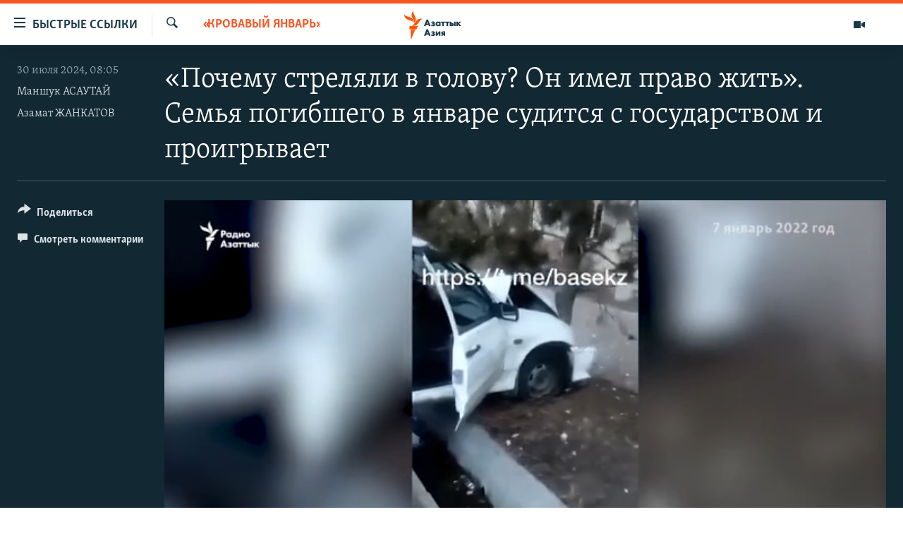

--- FILE ---
content_type: text/html; charset=utf-8
request_url: https://www.azattyqasia.org/a/semya-pogibshego-v-yanvare-suditsya-s-gosudarstvom-i-proigryvaet/33049317.html
body_size: 16646
content:

<!DOCTYPE html>
<html lang="ru" dir="ltr" class="no-js">
<head>
        <link rel="stylesheet" href="/Content/responsive/RFE/ru-KZ/RFE-ru-KZ.css?&amp;av=0.0.0.0&amp;cb=374">
<script src="https://tags.azattyq.org/rferl-pangea/prod/utag.sync.js"></script><script type='text/javascript' src='https://www.youtube.com/iframe_api' async></script>            <link rel="manifest" href="/manifest.json">
    <script type="text/javascript">
        //a general 'js' detection, must be on top level in <head>, due to CSS performance
        document.documentElement.className = "js";
        var cacheBuster = "374";
        var appBaseUrl = "/";
        var imgEnhancerBreakpoints = [0, 144, 256, 408, 650, 1023, 1597];
        var isLoggingEnabled = false;
        var isPreviewPage = false;
        var isLivePreviewPage = false;

        if (!isPreviewPage) {
            window.RFE = window.RFE || {};
            window.RFE.cacheEnabledByParam = window.location.href.indexOf('nocache=1') === -1;

            const url = new URL(window.location.href);
            const params = new URLSearchParams(url.search);

            // Remove the 'nocache' parameter
            params.delete('nocache');

            // Update the URL without the 'nocache' parameter
            url.search = params.toString();
            window.history.replaceState(null, '', url.toString());
        } else {
            window.addEventListener('load', function() {
                const links = window.document.links;
                for (let i = 0; i < links.length; i++) {
                    links[i].href = '#';
                    links[i].target = '_self';
                }
             })
        }

        // Iframe & Embed detection
        var embedProperties = {};

        try {
            // Reliable way to check if we are in an iframe.
            var isIframe = window.self !== window.top;
            embedProperties.is_iframe = isIframe;

            if (!isIframe) {
                embedProperties.embed_context = "main";
            } else {
                // We are in an iframe. Let's try to access the parent.
                // This access will only fail with strict cross-origin (without document.domain).
                var parentLocation = window.top.location;

                // The access succeeded. Now we explicitly compare the hostname.
                if (window.location.hostname === parentLocation.hostname) {
                    embedProperties.embed_context = "embed_self";
                } else {
                    // Hostname is different (e.g. different subdomain with document.domain)
                    embedProperties.embed_context = "embed_cross";
                }

                // Since the access works, we can safely get the details.
                embedProperties.url_parent = parentLocation.href;
                embedProperties.title_parent = window.top.document.title;
            }
        } catch (err) {
            // We are in an iframe, and an error occurred, probably due to cross-origin restrictions.
            embedProperties.is_iframe = true;
            embedProperties.embed_context = "embed_cross";

            // We cannot access the properties of window.top.
            // `document.referrer` can sometimes provide the URL of the parent page.
            // It is not 100% reliable, but it is the best we can do in this situation.
            embedProperties.url_parent = document.referrer || null;
            embedProperties.title_parent = null; // We can't get to the title in a cross-origin scenario.
        }

var pwaEnabled = true;        var swCacheDisabled;
    </script>
    <meta charset="utf-8" />

            <title>&#xAB;&#x41F;&#x43E;&#x447;&#x435;&#x43C;&#x443; &#x441;&#x442;&#x440;&#x435;&#x43B;&#x44F;&#x43B;&#x438; &#x432; &#x433;&#x43E;&#x43B;&#x43E;&#x432;&#x443;? &#x41E;&#x43D; &#x438;&#x43C;&#x435;&#x43B; &#x43F;&#x440;&#x430;&#x432;&#x43E; &#x436;&#x438;&#x442;&#x44C;&#xBB;. &#x421;&#x435;&#x43C;&#x44C;&#x44F; &#x43F;&#x43E;&#x433;&#x438;&#x431;&#x448;&#x435;&#x433;&#x43E; &#x432; &#x44F;&#x43D;&#x432;&#x430;&#x440;&#x435; &#x441;&#x443;&#x434;&#x438;&#x442;&#x441;&#x44F; &#x441; &#x433;&#x43E;&#x441;&#x443;&#x434;&#x430;&#x440;&#x441;&#x442;&#x432;&#x43E;&#x43C; &#x438; &#x43F;&#x440;&#x43E;&#x438;&#x433;&#x440;&#x44B;&#x432;&#x430;&#x435;&#x442;</title>
            <meta name="description" content="&#x412;&#x434;&#x43E;&#x432;&#x430; &#x443;&#x431;&#x438;&#x442;&#x43E;&#x433;&#x43E; &#x432;&#x43E; &#x432;&#x440;&#x435;&#x43C;&#x44F; &#x42F;&#x43D;&#x432;&#x430;&#x440;&#x441;&#x43A;&#x438;&#x445; &#x441;&#x43E;&#x431;&#x44B;&#x442;&#x438;&#x439; &#x436;&#x438;&#x442;&#x435;&#x43B;&#x44F; &#x410;&#x43B;&#x43C;&#x430;&#x442;&#x438;&#x43D;&#x441;&#x43A;&#x43E;&#x439; &#x43E;&#x431;&#x43B;&#x430;&#x441;&#x442;&#x438; &#x420;&#x443;&#x441;&#x43B;&#x430;&#x43D;&#x430; &#x41A;&#x443;&#x430;&#x442;&#x430; &#x432;&#x437;&#x44B;&#x441;&#x43A;&#x438;&#x432;&#x430;&#x435;&#x442; &#x441; &#x433;&#x43E;&#x441;&#x443;&#x434;&#x430;&#x440;&#x441;&#x442;&#x432;&#x430; &#x43A;&#x43E;&#x43C;&#x43F;&#x435;&#x43D;&#x441;&#x430;&#x446;&#x438;&#x44E;. &#x41E;&#x43D;&#x430; &#x442;&#x440;&#x435;&#x431;&#x43E;&#x432;&#x430;&#x43B;&#x430; &#x447;&#x435;&#x440;&#x435;&#x437; &#x441;&#x443;&#x434; &#x432;&#x44B;&#x43F;&#x43B;&#x430;&#x442;&#x438;&#x442;&#x44C; &#x441;&#x443;&#x43C;&#x43C;&#x443; &#x432; &#x440;&#x430;&#x437;&#x43C;&#x435;&#x440;&#x435; &#x434;&#x432;&#x443;&#x445; &#x435;&#x433;&#x43E; &#x433;&#x43E;&#x434;&#x43E;&#x432;&#x44B;&#x445; &#x437;&#x430;&#x440;&#x43F;&#x43B;&#x430;&#x442; &#x438; &#x432;&#x43E;&#x437;&#x43C;&#x435;&#x441;&#x442;&#x438;&#x442;&#x44C; &#x440;&#x430;&#x441;&#x445;&#x43E;&#x434;&#x44B; &#x43D;&#x430; &#x43F;&#x43E;&#x433;&#x440;&#x435;&#x431;&#x435;&#x43D;&#x438;&#x435;. &#x421;&#x443;&#x434; &#x432; &#x438;&#x441;&#x43A;&#x435; &#x43E;&#x442;&#x43A;&#x430;&#x437;&#x430;&#x43B;" />
            <meta name="keywords" content="&#xAB;&#x41A;&#x440;&#x43E;&#x432;&#x430;&#x432;&#x44B;&#x439; &#x44F;&#x43D;&#x432;&#x430;&#x440;&#x44C;&#xBB;, &#x43A;&#x43E;&#x43C;&#x43F;&#x435;&#x43D;&#x441;&#x430;&#x446;&#x438;&#x44F;, &#x43A;&#x430;&#x437;&#x430;&#x445;&#x441;&#x442;&#x430;&#x43D;, &#x43F;&#x43E;&#x433;&#x438;&#x431;&#x448;&#x438;&#x439;, &#x44F;&#x43D;&#x432;&#x430;&#x440;&#x441;&#x43A;&#x438;&#x435; &#x441;&#x43E;&#x431;&#x44B;&#x442;&#x438;&#x44F;, &#x440;&#x443;&#x441;&#x43B;&#x430;&#x43D; &#x43A;&#x443;&#x430;&#x442;, &#x436;&#x435;&#x440;&#x442;&#x432;&#x430; &#x43A;&#x440;&#x43E;&#x432;&#x430;&#x432;&#x43E;&#x433;&#x43E; &#x44F;&#x43D;&#x432;&#x430;&#x440;&#x44F;" />
    <meta name="viewport" content="width=device-width, initial-scale=1.0" />


    <meta http-equiv="X-UA-Compatible" content="IE=edge" />

<meta name="robots" content="max-image-preview:large"><meta name="yandex-verification" content="b4983b94636388c5" />

        <link href="https://www.azattyqasia.org/a/semya-pogibshego-v-yanvare-suditsya-s-gosudarstvom-i-proigryvaet/33049317.html" rel="canonical" />

        <meta name="apple-mobile-web-app-title" content="&#x420;&#x430;&#x434;&#x438;&#x43E; &#xAB;&#x421;&#x432;&#x43E;&#x431;&#x43E;&#x434;&#x43D;&#x430;&#x44F; &#x415;&#x432;&#x440;&#x43E;&#x43F;&#x430;&#xBB;/&#x420;&#x430;&#x434;&#x438;&#x43E; &#xAB;&#x421;&#x432;&#x43E;&#x431;&#x43E;&#x434;&#x430;&#xBB;" />
        <meta name="apple-mobile-web-app-status-bar-style" content="black" />
            <meta name="apple-itunes-app" content="app-id=475986784" />
<meta content="&#xAB;&#x41F;&#x43E;&#x447;&#x435;&#x43C;&#x443; &#x441;&#x442;&#x440;&#x435;&#x43B;&#x44F;&#x43B;&#x438; &#x432; &#x433;&#x43E;&#x43B;&#x43E;&#x432;&#x443;? &#x41E;&#x43D; &#x438;&#x43C;&#x435;&#x43B; &#x43F;&#x440;&#x430;&#x432;&#x43E; &#x436;&#x438;&#x442;&#x44C;&#xBB;. &#x421;&#x435;&#x43C;&#x44C;&#x44F; &#x43F;&#x43E;&#x433;&#x438;&#x431;&#x448;&#x435;&#x433;&#x43E; &#x432; &#x44F;&#x43D;&#x432;&#x430;&#x440;&#x435; &#x441;&#x443;&#x434;&#x438;&#x442;&#x441;&#x44F; &#x441; &#x433;&#x43E;&#x441;&#x443;&#x434;&#x430;&#x440;&#x441;&#x442;&#x432;&#x43E;&#x43C; &#x438; &#x43F;&#x440;&#x43E;&#x438;&#x433;&#x440;&#x44B;&#x432;&#x430;&#x435;&#x442;" property="og:title"></meta>
<meta content="&#x412;&#x434;&#x43E;&#x432;&#x430; &#x443;&#x431;&#x438;&#x442;&#x43E;&#x433;&#x43E; &#x432;&#x43E; &#x432;&#x440;&#x435;&#x43C;&#x44F; &#x42F;&#x43D;&#x432;&#x430;&#x440;&#x441;&#x43A;&#x438;&#x445; &#x441;&#x43E;&#x431;&#x44B;&#x442;&#x438;&#x439; &#x436;&#x438;&#x442;&#x435;&#x43B;&#x44F; &#x410;&#x43B;&#x43C;&#x430;&#x442;&#x438;&#x43D;&#x441;&#x43A;&#x43E;&#x439; &#x43E;&#x431;&#x43B;&#x430;&#x441;&#x442;&#x438; &#x420;&#x443;&#x441;&#x43B;&#x430;&#x43D;&#x430; &#x41A;&#x443;&#x430;&#x442;&#x430; &#x432;&#x437;&#x44B;&#x441;&#x43A;&#x438;&#x432;&#x430;&#x435;&#x442; &#x441; &#x433;&#x43E;&#x441;&#x443;&#x434;&#x430;&#x440;&#x441;&#x442;&#x432;&#x430; &#x43A;&#x43E;&#x43C;&#x43F;&#x435;&#x43D;&#x441;&#x430;&#x446;&#x438;&#x44E;. &#x41E;&#x43D;&#x430; &#x442;&#x440;&#x435;&#x431;&#x43E;&#x432;&#x430;&#x43B;&#x430; &#x447;&#x435;&#x440;&#x435;&#x437; &#x441;&#x443;&#x434; &#x432;&#x44B;&#x43F;&#x43B;&#x430;&#x442;&#x438;&#x442;&#x44C; &#x441;&#x443;&#x43C;&#x43C;&#x443; &#x432; &#x440;&#x430;&#x437;&#x43C;&#x435;&#x440;&#x435; &#x434;&#x432;&#x443;&#x445; &#x435;&#x433;&#x43E; &#x433;&#x43E;&#x434;&#x43E;&#x432;&#x44B;&#x445; &#x437;&#x430;&#x440;&#x43F;&#x43B;&#x430;&#x442; &#x438; &#x432;&#x43E;&#x437;&#x43C;&#x435;&#x441;&#x442;&#x438;&#x442;&#x44C; &#x440;&#x430;&#x441;&#x445;&#x43E;&#x434;&#x44B; &#x43D;&#x430; &#x43F;&#x43E;&#x433;&#x440;&#x435;&#x431;&#x435;&#x43D;&#x438;&#x435;. &#x421;&#x443;&#x434; &#x432; &#x438;&#x441;&#x43A;&#x435; &#x43E;&#x442;&#x43A;&#x430;&#x437;&#x430;&#x43B;" property="og:description"></meta>
<meta content="video.other" property="og:type"></meta>
<meta content="https://www.azattyqasia.org/a/semya-pogibshego-v-yanvare-suditsya-s-gosudarstvom-i-proigryvaet/33049317.html" property="og:url"></meta>
<meta content="&#x420;&#x430;&#x434;&#x438;&#x43E; &#x410;&#x437;&#x430;&#x442;&#x442;&#x44B;&#x43A;" property="og:site_name"></meta>
<meta content="https://www.facebook.com/RadioAzattyq" property="article:publisher"></meta>
<meta content="https://gdb.rferl.org/01000000-0aff-0242-f20e-08dcabeeda19_tv_w1200_h630.jpg" property="og:image"></meta>
<meta content="1200" property="og:image:width"></meta>
<meta content="630" property="og:image:height"></meta>
<meta content="137980759673857" property="fb:app_id"></meta>
<meta content="&#x41C;&#x430;&#x43D;&#x448;&#x443;&#x43A; &#x410;&#x421;&#x410;&#x423;&#x422;&#x410;&#x419;" name="Author"></meta>
<meta content="&#x410;&#x437;&#x430;&#x43C;&#x430;&#x442; &#x416;&#x410;&#x41D;&#x41A;&#x410;&#x422;&#x41E;&#x412;" name="Author"></meta>
<meta content="player" name="twitter:card"></meta>
<meta content="@Radio_Azattyk" name="twitter:site"></meta>
<meta content="https://www.azattyqasia.org/embed/player/article/33049317.html" name="twitter:player"></meta>
<meta content="435" name="twitter:player:width"></meta>
<meta content="314" name="twitter:player:height"></meta>
<meta content="https://rfe-video-ns.akamaized.net/pangeavideo/2024/07/0/01/01000000-0aff-0242-f20e-08dcabeeda19.mp4" name="twitter:player:stream"></meta>
<meta content="video/mp4; codecs=&quot;h264&quot;" name="twitter:player:stream:content_type"></meta>
<meta content="&#xAB;&#x41F;&#x43E;&#x447;&#x435;&#x43C;&#x443; &#x441;&#x442;&#x440;&#x435;&#x43B;&#x44F;&#x43B;&#x438; &#x432; &#x433;&#x43E;&#x43B;&#x43E;&#x432;&#x443;? &#x41E;&#x43D; &#x438;&#x43C;&#x435;&#x43B; &#x43F;&#x440;&#x430;&#x432;&#x43E; &#x436;&#x438;&#x442;&#x44C;&#xBB;. &#x421;&#x435;&#x43C;&#x44C;&#x44F; &#x43F;&#x43E;&#x433;&#x438;&#x431;&#x448;&#x435;&#x433;&#x43E; &#x432; &#x44F;&#x43D;&#x432;&#x430;&#x440;&#x435; &#x441;&#x443;&#x434;&#x438;&#x442;&#x441;&#x44F; &#x441; &#x433;&#x43E;&#x441;&#x443;&#x434;&#x430;&#x440;&#x441;&#x442;&#x432;&#x43E;&#x43C; &#x438; &#x43F;&#x440;&#x43E;&#x438;&#x433;&#x440;&#x44B;&#x432;&#x430;&#x435;&#x442;" name="twitter:title"></meta>
<meta content="&#x412;&#x434;&#x43E;&#x432;&#x430; &#x443;&#x431;&#x438;&#x442;&#x43E;&#x433;&#x43E; &#x432;&#x43E; &#x432;&#x440;&#x435;&#x43C;&#x44F; &#x42F;&#x43D;&#x432;&#x430;&#x440;&#x441;&#x43A;&#x438;&#x445; &#x441;&#x43E;&#x431;&#x44B;&#x442;&#x438;&#x439; &#x436;&#x438;&#x442;&#x435;&#x43B;&#x44F; &#x410;&#x43B;&#x43C;&#x430;&#x442;&#x438;&#x43D;&#x441;&#x43A;&#x43E;&#x439; &#x43E;&#x431;&#x43B;&#x430;&#x441;&#x442;&#x438; &#x420;&#x443;&#x441;&#x43B;&#x430;&#x43D;&#x430; &#x41A;&#x443;&#x430;&#x442;&#x430; &#x432;&#x437;&#x44B;&#x441;&#x43A;&#x438;&#x432;&#x430;&#x435;&#x442; &#x441; &#x433;&#x43E;&#x441;&#x443;&#x434;&#x430;&#x440;&#x441;&#x442;&#x432;&#x430; &#x43A;&#x43E;&#x43C;&#x43F;&#x435;&#x43D;&#x441;&#x430;&#x446;&#x438;&#x44E;. &#x41E;&#x43D;&#x430; &#x442;&#x440;&#x435;&#x431;&#x43E;&#x432;&#x430;&#x43B;&#x430; &#x447;&#x435;&#x440;&#x435;&#x437; &#x441;&#x443;&#x434; &#x432;&#x44B;&#x43F;&#x43B;&#x430;&#x442;&#x438;&#x442;&#x44C; &#x441;&#x443;&#x43C;&#x43C;&#x443; &#x432; &#x440;&#x430;&#x437;&#x43C;&#x435;&#x440;&#x435; &#x434;&#x432;&#x443;&#x445; &#x435;&#x433;&#x43E; &#x433;&#x43E;&#x434;&#x43E;&#x432;&#x44B;&#x445; &#x437;&#x430;&#x440;&#x43F;&#x43B;&#x430;&#x442; &#x438; &#x432;&#x43E;&#x437;&#x43C;&#x435;&#x441;&#x442;&#x438;&#x442;&#x44C; &#x440;&#x430;&#x441;&#x445;&#x43E;&#x434;&#x44B; &#x43D;&#x430; &#x43F;&#x43E;&#x433;&#x440;&#x435;&#x431;&#x435;&#x43D;&#x438;&#x435;. &#x421;&#x443;&#x434; &#x432; &#x438;&#x441;&#x43A;&#x435; &#x43E;&#x442;&#x43A;&#x430;&#x437;&#x430;&#x43B;" name="twitter:description"></meta>
                    <link rel="amphtml" href="https://www.azattyqasia.org/amp/semya-pogibshego-v-yanvare-suditsya-s-gosudarstvom-i-proigryvaet/33049317.html" />
<script type="application/ld+json">{"duration":"PT6M23S","uploadDate":"2024-07-30 03:05:08Z","embedUrl":"https://www.azattyqasia.org/embed/player/article/33049317.html","headline":"«Почему стреляли в голову? Он имел право жить». Семья погибшего в январе судится с государством и...","inLanguage":"ru-KZ","keywords":"«Кровавый январь», компенсация, казахстан, погибший, январские события, руслан куат, жертва кровавого января","author":[{"@type":"Person","url":"https://www.azattyqasia.org/author/маншук-асаутай/jormp","description":"Маншук работает на радио Азаттык с 2004 года. Выпускница Карагандинского государственного университета имени Евнея Букетова. Работала корреспондентом на телеканалах Караганды.\r\n «Почти два десятилетия я освещаю вопросы прав человека, особенно прав женщин. Недавно я начала уделять внимание новым способам освещения этих тем и запустила подкаст о женских проблемах. Моя цель — быть беспристрастной при освещении судебных процессов против преследуемых политических активистов или связанных с преступлениями против женщин. Если вы считаете, что ваши права нарушены, или хотите пролить свет на нарушение прав человека, свяжитесь со мной».","image":{"@type":"ImageObject","url":"https://gdb.rferl.org/1a7736fb-053a-43a4-a1d6-2464d6badd4d.jpg"},"name":"Маншук АСАУТАЙ"},{"@type":"Person","url":"https://www.azattyqasia.org/author/азамат-жанкатов/vmuvqy","description":"","image":{"@type":"ImageObject"},"name":"Азамат ЖАНКАТОВ"}],"datePublished":"2024-07-30 03:05:08Z","dateModified":"2024-07-30 03:05:08Z","publisher":{"logo":{"width":512,"height":220,"@type":"ImageObject","url":"https://www.azattyqasia.org/Content/responsive/RFE/ru-KZ/img/logo.png"},"@type":"Organization","url":"https://www.azattyqasia.org","sameAs":["https://facebook.com/RadioAzattyq","https://twitter.com/RadioAzattyq","https://www.youtube.com/user/AzattyqRadio","https://www.instagram.com/azattyq","https://t.me/RadioAzattyq"],"name":"Радио Азаттык","alternateName":""},"thumbnailUrl":"https://gdb.rferl.org/01000000-0aff-0242-f20e-08dcabeeda19_tv_w1080_h608.jpg","@context":"https://schema.org","@type":"VideoObject","mainEntityOfPage":"https://www.azattyqasia.org/a/semya-pogibshego-v-yanvare-suditsya-s-gosudarstvom-i-proigryvaet/33049317.html","url":"https://www.azattyqasia.org/a/semya-pogibshego-v-yanvare-suditsya-s-gosudarstvom-i-proigryvaet/33049317.html","description":"Вдова убитого во время Январских событий жителя Алматинской области Руслана Куата взыскивает с государства компенсацию. Она требовала через суд выплатить сумму в размере двух его годовых зарплат и возместить расходы на погребение. Суд в иске отказал","image":{"width":1080,"height":608,"@type":"ImageObject","url":"https://gdb.rferl.org/01000000-0aff-0242-f20e-08dcabeeda19_tv_w1080_h608.jpg"},"name":"«Почему стреляли в голову? Он имел право жить». Семья погибшего в январе судится с государством и проигрывает"}</script>
    <script src="/Scripts/responsive/infographics.bundle.min.js?&amp;av=0.0.0.0&amp;cb=374"></script>
        <script src="/Scripts/responsive/dollardom.min.js?&amp;av=0.0.0.0&amp;cb=374"></script>
        <script src="/Scripts/responsive/modules/commons.js?&amp;av=0.0.0.0&amp;cb=374"></script>
        <script src="/Scripts/responsive/modules/app_code.js?&amp;av=0.0.0.0&amp;cb=374"></script>

        <link rel="icon" type="image/svg+xml" href="/Content/responsive/RFE/img/webApp/favicon.svg" />
        <link rel="alternate icon" href="/Content/responsive/RFE/img/webApp/favicon.ico" />
            <link rel="mask-icon" color="#ea6903" href="/Content/responsive/RFE/img/webApp/favicon_safari.svg" />
        <link rel="apple-touch-icon" sizes="152x152" href="/Content/responsive/RFE/img/webApp/ico-152x152.png" />
        <link rel="apple-touch-icon" sizes="144x144" href="/Content/responsive/RFE/img/webApp/ico-144x144.png" />
        <link rel="apple-touch-icon" sizes="114x114" href="/Content/responsive/RFE/img/webApp/ico-114x114.png" />
        <link rel="apple-touch-icon" sizes="72x72" href="/Content/responsive/RFE/img/webApp/ico-72x72.png" />
        <link rel="apple-touch-icon-precomposed" href="/Content/responsive/RFE/img/webApp/ico-57x57.png" />
        <link rel="icon" sizes="192x192" href="/Content/responsive/RFE/img/webApp/ico-192x192.png" />
        <link rel="icon" sizes="128x128" href="/Content/responsive/RFE/img/webApp/ico-128x128.png" />
        <meta name="msapplication-TileColor" content="#ffffff" />
        <meta name="msapplication-TileImage" content="/Content/responsive/RFE/img/webApp/ico-144x144.png" />
                <link rel="preload" href="/Content/responsive/fonts/Skolar-Lt_Cyrl_v2.4.woff" type="font/woff" as="font" crossorigin="anonymous" />
    <link rel="alternate" type="application/rss+xml" title="RFE/RL - Top Stories [RSS]" href="/api/" />
    <link rel="sitemap" type="application/rss+xml" href="/sitemap.xml" />
    
    



        <script type="text/javascript" >
            var analyticsData = Object.assign(embedProperties, {url:"https://www.azattyqasia.org/a/semya-pogibshego-v-yanvare-suditsya-s-gosudarstvom-i-proigryvaet/33049317.html",property_id:"418",article_uid:"33049317",page_title:"«Почему стреляли в голову? Он имел право жить». Семья погибшего в январе судится с государством и проигрывает",page_type:"video",content_type:"video",subcontent_type:"video",last_modified:"2024-07-30 03:05:08Z",pub_datetime:"2024-07-30 03:05:08Z",section:"«кровавый январь»",english_section:"bloody-january",byline:"Маншук АСАУТАЙ, Азамат ЖАНКАТОВ",categories:"bloody-january",tags:"компенсация;казахстан;погибший;январские события;руслан куат;жертва кровавого января",domain:"www.azattyqasia.org",language:"Russian",language_service:"RFERL Kazakh",platform:"web",copied:"no",copied_article:"",copied_title:"",runs_js:"Yes",cms_release:"8.45.0.0.374",enviro_type:"prod",slug:"semya-pogibshego-v-yanvare-suditsya-s-gosudarstvom-i-proigryvaet",entity:"RFE",short_language_service:"KAZ",platform_short:"W",page_name:"«Почему стреляли в голову? Он имел право жить». Семья погибшего в январе судится с государством и проигрывает"});
            // Push Analytics data as GTM message (without "event" attribute and before GTM initialization)
            window.dataLayer = window.dataLayer || [];
            window.dataLayer.push(analyticsData);
        </script>
        <script type="text/javascript" data-cookiecategory="analytics">
            var gtmEventObject = {event: 'page_meta_ready'};window.dataLayer = window.dataLayer || [];window.dataLayer.push(gtmEventObject);
            var renderGtm = "true";
            if (renderGtm === "true") {
                (function(w,d,s,l,i){w[l]=w[l]||[];w[l].push({'gtm.start':new Date().getTime(),event:'gtm.js'});var f=d.getElementsByTagName(s)[0],j=d.createElement(s),dl=l!='dataLayer'?'&l='+l:'';j.async=true;j.src='//www.googletagmanager.com/gtm.js?id='+i+dl;f.parentNode.insertBefore(j,f);})(window,document,'script','dataLayer','GTM-WXZBPZ');
            }
        </script>
</head>
<body class=" nav-no-loaded cc_theme pg-media use-sticky-share js-category-to-nav pg-video nojs-images ">
<noscript><iframe src="https://www.googletagmanager.com/ns.html?id=GTM-WXZBPZ" height="0" width="0" style="display:none;visibility:hidden"></iframe></noscript>        <!--Analytics tag js version start-->
            <script type="text/javascript" data-cookiecategory="analytics">
                var utag_data = Object.assign({}, analyticsData, {pub_year:"2024",pub_month:"07",pub_day:"30",pub_hour:"03",pub_weekday:"Tuesday"});
if(typeof(TealiumTagFrom)==='function' && typeof(TealiumTagSearchKeyword)==='function') {
var utag_from=TealiumTagFrom();var utag_searchKeyword=TealiumTagSearchKeyword();
if(utag_searchKeyword!=null && utag_searchKeyword!=='' && utag_data["search_keyword"]==null) utag_data["search_keyword"]=utag_searchKeyword;if(utag_from!=null && utag_from!=='') utag_data["from"]=TealiumTagFrom();}
                if(window.top!== window.self&&utag_data.page_type==="snippet"){utag_data.page_type = 'iframe';}
                try{if(window.top!==window.self&&window.self.location.hostname===window.top.location.hostname){utag_data.platform = 'self-embed';utag_data.platform_short = 'se';}}catch(e){if(window.top!==window.self&&window.self.location.search.includes("platformType=self-embed")){utag_data.platform = 'cross-promo';utag_data.platform_short = 'cp';}}
                (function(a,b,c,d){    a="https://tags.azattyq.org/rferl-pangea/prod/utag.js";    b=document;c="script";d=b.createElement(c);d.src=a;d.type="text/java"+c;d.async=true;    a=b.getElementsByTagName(c)[0];a.parentNode.insertBefore(d,a);    })();
            </script>
        <!--Analytics tag js version end-->
<!-- Analytics tag management NoScript -->
<noscript>
<img style="position: absolute; border: none;" src="https://ssc.azattyq.org/b/ss/bbgprod,bbgentityrferl/1/G.4--NS/501141664?pageName=rfe%3akaz%3aw%3avideo%3a%c2%ab%d0%9f%d0%be%d1%87%d0%b5%d0%bc%d1%83%20%d1%81%d1%82%d1%80%d0%b5%d0%bb%d1%8f%d0%bb%d0%b8%20%d0%b2%20%d0%b3%d0%be%d0%bb%d0%be%d0%b2%d1%83%3f%20%d0%9e%d0%bd%20%d0%b8%d0%bc%d0%b5%d0%bb%20%d0%bf%d1%80%d0%b0%d0%b2%d0%be%20%d0%b6%d0%b8%d1%82%d1%8c%c2%bb.%20%d0%a1%d0%b5%d0%bc%d1%8c%d1%8f%20%d0%bf%d0%be%d0%b3%d0%b8%d0%b1%d1%88%d0%b5%d0%b3%d0%be%20%d0%b2%20%d1%8f%d0%bd%d0%b2%d0%b0%d1%80%d0%b5%20%d1%81%d1%83%d0%b4%d0%b8%d1%82%d1%81%d1%8f%20%d1%81%20%d0%b3%d0%be%d1%81%d1%83%d0%b4%d0%b0%d1%80%d1%81%d1%82%d0%b2%d0%be%d0%bc%20%d0%b8%20%d0%bf%d1%80%d0%be%d0%b8%d0%b3%d1%80%d1%8b%d0%b2%d0%b0%d0%b5%d1%82&amp;c6=%c2%ab%d0%9f%d0%be%d1%87%d0%b5%d0%bc%d1%83%20%d1%81%d1%82%d1%80%d0%b5%d0%bb%d1%8f%d0%bb%d0%b8%20%d0%b2%20%d0%b3%d0%be%d0%bb%d0%be%d0%b2%d1%83%3f%20%d0%9e%d0%bd%20%d0%b8%d0%bc%d0%b5%d0%bb%20%d0%bf%d1%80%d0%b0%d0%b2%d0%be%20%d0%b6%d0%b8%d1%82%d1%8c%c2%bb.%20%d0%a1%d0%b5%d0%bc%d1%8c%d1%8f%20%d0%bf%d0%be%d0%b3%d0%b8%d0%b1%d1%88%d0%b5%d0%b3%d0%be%20%d0%b2%20%d1%8f%d0%bd%d0%b2%d0%b0%d1%80%d0%b5%20%d1%81%d1%83%d0%b4%d0%b8%d1%82%d1%81%d1%8f%20%d1%81%20%d0%b3%d0%be%d1%81%d1%83%d0%b4%d0%b0%d1%80%d1%81%d1%82%d0%b2%d0%be%d0%bc%20%d0%b8%20%d0%bf%d1%80%d0%be%d0%b8%d0%b3%d1%80%d1%8b%d0%b2%d0%b0%d0%b5%d1%82&amp;v36=8.45.0.0.374&amp;v6=D=c6&amp;g=https%3a%2f%2fwww.azattyqasia.org%2fa%2fsemya-pogibshego-v-yanvare-suditsya-s-gosudarstvom-i-proigryvaet%2f33049317.html&amp;c1=D=g&amp;v1=D=g&amp;events=event1&amp;c16=rferl%20kazakh&amp;v16=D=c16&amp;c5=bloody-january&amp;v5=D=c5&amp;ch=%c2%ab%d0%9a%d1%80%d0%be%d0%b2%d0%b0%d0%b2%d1%8b%d0%b9%20%d1%8f%d0%bd%d0%b2%d0%b0%d1%80%d1%8c%c2%bb&amp;c15=russian&amp;v15=D=c15&amp;c4=video&amp;v4=D=c4&amp;c14=33049317&amp;v14=D=c14&amp;v20=no&amp;c17=web&amp;v17=D=c17&amp;mcorgid=518abc7455e462b97f000101%40adobeorg&amp;server=www.azattyqasia.org&amp;pageType=D=c4&amp;ns=bbg&amp;v29=D=server&amp;v25=rfe&amp;v30=418&amp;v105=D=User-Agent " alt="analytics" width="1" height="1" /></noscript>
<!-- End of Analytics tag management NoScript -->


        <!--*** Accessibility links - For ScreenReaders only ***-->
        <section>
            <div class="sr-only">
                <h2>&#x414;&#x43E;&#x441;&#x442;&#x443;&#x43F;&#x43D;&#x43E;&#x441;&#x442;&#x44C; &#x441;&#x441;&#x44B;&#x43B;&#x43E;&#x43A;</h2>
                <ul>
                    <li><a href="#content" data-disable-smooth-scroll="1">&#x412;&#x435;&#x440;&#x43D;&#x443;&#x442;&#x44C;&#x441;&#x44F; &#x43A; &#x43E;&#x441;&#x43D;&#x43E;&#x432;&#x43D;&#x43E;&#x43C;&#x443; &#x441;&#x43E;&#x434;&#x435;&#x440;&#x436;&#x430;&#x43D;&#x438;&#x44E;</a></li>
                    <li><a href="#navigation" data-disable-smooth-scroll="1">&#x412;&#x435;&#x440;&#x43D;&#x443;&#x442;&#x441;&#x44F; &#x43A; &#x433;&#x43B;&#x430;&#x432;&#x43D;&#x43E;&#x439; &#x43D;&#x430;&#x432;&#x438;&#x433;&#x430;&#x446;&#x438;&#x438;</a></li>
                    <li><a href="#txtHeaderSearch" data-disable-smooth-scroll="1">&#x412;&#x435;&#x440;&#x43D;&#x443;&#x442;&#x441;&#x44F; &#x43A; &#x43F;&#x43E;&#x438;&#x441;&#x43A;&#x443;</a></li>
                </ul>
            </div>
        </section>
    




<div dir="ltr">
    <div id="page">
            <aside>
                
<div class="ctc-message pos-fix">
    <div class="ctc-message__inner">Link has been copied to clipboard</div>
</div>
            </aside>

<div class="hdr-20 hdr-20--big">
    <div class="hdr-20__inner">
        <div class="hdr-20__max pos-rel">
            <div class="hdr-20__side hdr-20__side--primary d-flex">
                <label data-for="main-menu-ctrl" data-switcher-trigger="true" data-switch-target="main-menu-ctrl" class="burger hdr-trigger pos-rel trans-trigger" data-trans-evt="click" data-trans-id="menu">
                    <span class="ico ico-close hdr-trigger__ico hdr-trigger__ico--close burger__ico burger__ico--close"></span>
                    <span class="ico ico-menu hdr-trigger__ico hdr-trigger__ico--open burger__ico burger__ico--open"></span>
                        <span class="burger__label">&#x411;&#x44B;&#x441;&#x442;&#x440;&#x44B;&#x435; &#x441;&#x441;&#x44B;&#x43B;&#x43A;&#x438;</span>
                </label>
                <div class="menu-pnl pos-fix trans-target" data-switch-target="main-menu-ctrl" data-trans-id="menu">
                    <div class="menu-pnl__inner">
                        <nav class="main-nav menu-pnl__item menu-pnl__item--first">
                            <ul class="main-nav__list accordeon" data-analytics-tales="false" data-promo-name="link" data-location-name="nav,secnav">
                                

        <li class="main-nav__item accordeon__item" data-switch-target="menu-item-598">
            <label class="main-nav__item-name main-nav__item-name--label accordeon__control-label" data-switcher-trigger="true" data-for="menu-item-598">
                &#x426;&#x435;&#x43D;&#x442;&#x440;&#x430;&#x43B;&#x44C;&#x43D;&#x430;&#x44F; &#x410;&#x437;&#x438;&#x44F;
                <span class="ico ico-chevron-down main-nav__chev"></span>
            </label>
            <div class="main-nav__sub-list">
                
    <a class="main-nav__item-name main-nav__item-name--link main-nav__item-name--sub" href="/p/6951.html" title="&#x41A;&#x430;&#x437;&#x430;&#x445;&#x441;&#x442;&#x430;&#x43D;" data-item-name="kazakhstan-rus" >&#x41A;&#x430;&#x437;&#x430;&#x445;&#x441;&#x442;&#x430;&#x43D;</a>

    <a class="main-nav__item-name main-nav__item-name--link main-nav__item-name--sub" href="/kyrgyzstan" title="&#x41A;&#x44B;&#x440;&#x433;&#x44B;&#x437;&#x441;&#x442;&#x430;&#x43D;" data-item-name="Kyrgyzstan-rus" >&#x41A;&#x44B;&#x440;&#x433;&#x44B;&#x437;&#x441;&#x442;&#x430;&#x43D;</a>

    <a class="main-nav__item-name main-nav__item-name--link main-nav__item-name--sub" href="/uzbekistan" title="&#x423;&#x437;&#x431;&#x435;&#x43A;&#x438;&#x441;&#x442;&#x430;&#x43D;" data-item-name="uzbekistan-rus" >&#x423;&#x437;&#x431;&#x435;&#x43A;&#x438;&#x441;&#x442;&#x430;&#x43D;</a>

    <a class="main-nav__item-name main-nav__item-name--link main-nav__item-name--sub" href="/tajikistan" title="&#x422;&#x430;&#x434;&#x436;&#x438;&#x43A;&#x438;&#x441;&#x442;&#x430;&#x43D;" data-item-name="tajikistan-rus" >&#x422;&#x430;&#x434;&#x436;&#x438;&#x43A;&#x438;&#x441;&#x442;&#x430;&#x43D;</a>

            </div>
        </li>

        <li class="main-nav__item">
            <a class="main-nav__item-name main-nav__item-name--link" href="/z/360" title="&#x41D;&#x43E;&#x432;&#x43E;&#x441;&#x442;&#x438;" data-item-name="news-azattyq" >&#x41D;&#x43E;&#x432;&#x43E;&#x441;&#x442;&#x438;</a>
        </li>

        <li class="main-nav__item">
            <a class="main-nav__item-name main-nav__item-name--link" href="/z/22747" title="&#x412;&#x43E;&#x439;&#x43D;&#x430; &#x432; &#x423;&#x43A;&#x440;&#x430;&#x438;&#x43D;&#x435;" data-item-name="war-in-ukraine" >&#x412;&#x43E;&#x439;&#x43D;&#x430; &#x432; &#x423;&#x43A;&#x440;&#x430;&#x438;&#x43D;&#x435;</a>
        </li>

        <li class="main-nav__item accordeon__item" data-switch-target="menu-item-4683">
            <label class="main-nav__item-name main-nav__item-name--label accordeon__control-label" data-switcher-trigger="true" data-for="menu-item-4683">
                &#x41D;&#x430; &#x434;&#x440;&#x443;&#x433;&#x438;&#x445; &#x44F;&#x437;&#x44B;&#x43A;&#x430;&#x445;
                <span class="ico ico-chevron-down main-nav__chev"></span>
            </label>
            <div class="main-nav__sub-list">
                
    <a class="main-nav__item-name main-nav__item-name--link main-nav__item-name--sub" href="https://www.azattyq.org/" title="&#x49A;&#x430;&#x437;&#x430;&#x49B;&#x448;&#x430;"  target="_blank" rel="noopener">&#x49A;&#x430;&#x437;&#x430;&#x49B;&#x448;&#x430;</a>

    <a class="main-nav__item-name main-nav__item-name--link main-nav__item-name--sub" href="https://www.azattyk.org/" title="&#x41A;&#x44B;&#x440;&#x433;&#x44B;&#x437;&#x447;&#x430;"  target="_blank" rel="noopener">&#x41A;&#x44B;&#x440;&#x433;&#x44B;&#x437;&#x447;&#x430;</a>

    <a class="main-nav__item-name main-nav__item-name--link main-nav__item-name--sub" href="https://www.ozodlik.org/" title="&#x40E;&#x437;&#x431;&#x435;&#x43A;&#x447;&#x430;"  target="_blank" rel="noopener">&#x40E;&#x437;&#x431;&#x435;&#x43A;&#x447;&#x430;</a>

    <a class="main-nav__item-name main-nav__item-name--link main-nav__item-name--sub" href="https://www.ozodi.org/" title="&#x422;&#x43E;&#x4B7;&#x438;&#x43A;&#x4E3;"  target="_blank" rel="noopener">&#x422;&#x43E;&#x4B7;&#x438;&#x43A;&#x4E3;</a>

    <a class="main-nav__item-name main-nav__item-name--link main-nav__item-name--sub" href="https://www.azathabar.com/" title="T&#xFC;rkmen&#xE7;e"  target="_blank" rel="noopener">T&#xFC;rkmen&#xE7;e</a>

            </div>
        </li>



                            </ul>
                        </nav>
                        




                        
                            <div class="menu-pnl__item menu-pnl__item--social">
                                    <h5 class="menu-pnl__sub-head">&#x41F;&#x43E;&#x434;&#x43F;&#x438;&#x448;&#x438;&#x442;&#x435;&#x441;&#x44C; &#x43D;&#x430; &#x43D;&#x430;&#x441; &#x432; &#x441;&#x43E;&#x446;&#x441;&#x435;&#x442;&#x44F;&#x445;</h5>

        <a href="https://facebook.com/RadioAzattyq" title="&#x410;&#x437;&#x430;&#x442;&#x442;&#x44B;&#x43A; &#x432; Facebook&#x27;e" data-analytics-text="follow_on_facebook" class="btn btn--rounded btn--social-inverted menu-pnl__btn js-social-btn btn-facebook"  target="_blank" rel="noopener">
            <span class="ico ico-facebook-alt ico--rounded"></span>
        </a>


        <a href="https://www.youtube.com/user/AzattyqRadio" title="&#x41D;&#x430;&#x448; Youtube-&#x43A;&#x430;&#x43D;&#x430;&#x43B;" data-analytics-text="follow_on_youtube" class="btn btn--rounded btn--social-inverted menu-pnl__btn js-social-btn btn-youtube"  target="_blank" rel="noopener">
            <span class="ico ico-youtube ico--rounded"></span>
        </a>


        <a href="https://twitter.com/RadioAzattyq" title="&#x410;&#x437;&#x430;&#x442;&#x442;&#x44B;&#x43A; &#x432; Twitter&#x27;e" data-analytics-text="follow_on_twitter" class="btn btn--rounded btn--social-inverted menu-pnl__btn js-social-btn btn-twitter"  target="_blank" rel="noopener">
            <span class="ico ico-twitter ico--rounded"></span>
        </a>


        <a href="https://www.instagram.com/azattyq" title="&#x410;&#x437;&#x430;&#x442;&#x442;&#x44B;&#x43A; &#x432; Instagram&#x27;&#x435;" data-analytics-text="follow_on_instagram" class="btn btn--rounded btn--social-inverted menu-pnl__btn js-social-btn btn-instagram"  target="_blank" rel="noopener">
            <span class="ico ico-instagram ico--rounded"></span>
        </a>


        <a href="https://t.me/RadioAzattyq" title="&#x410;&#x437;&#x430;&#x442;&#x442;&#x44B;&#x43A; &#x432; Telegram&#x27;&#x435;" data-analytics-text="follow_on_telegram" class="btn btn--rounded btn--social-inverted menu-pnl__btn js-social-btn btn-telegram"  target="_blank" rel="noopener">
            <span class="ico ico-telegram ico--rounded"></span>
        </a>

                            </div>
                            <div class="menu-pnl__item">
                                <a href="/navigation/allsites" class="menu-pnl__item-link">
                                    <span class="ico ico-languages "></span>
                                    &#x412;&#x441;&#x435; &#x441;&#x430;&#x439;&#x442;&#x44B; &#x420;&#x421;&#x415;/&#x420;&#x421;
                                </a>
                            </div>
                    </div>
                </div>
                <label data-for="top-search-ctrl" data-switcher-trigger="true" data-switch-target="top-search-ctrl" class="top-srch-trigger hdr-trigger">
                    <span class="ico ico-close hdr-trigger__ico hdr-trigger__ico--close top-srch-trigger__ico top-srch-trigger__ico--close"></span>
                    <span class="ico ico-search hdr-trigger__ico hdr-trigger__ico--open top-srch-trigger__ico top-srch-trigger__ico--open"></span>
                </label>
                <div class="srch-top srch-top--in-header" data-switch-target="top-search-ctrl">
                    <div class="container">
                        
<form action="/s" class="srch-top__form srch-top__form--in-header" id="form-topSearchHeader" method="get" role="search">    <label for="txtHeaderSearch" class="sr-only">&#x418;&#x441;&#x43A;&#x430;&#x442;&#x44C;</label>
    <input type="text" id="txtHeaderSearch" name="k" placeholder="&#x41F;&#x43E;&#x438;&#x441;&#x43A;" accesskey="s" value="" class="srch-top__input analyticstag-event" onkeydown="if (event.keyCode === 13) { FireAnalyticsTagEventOnSearch('search', $dom.get('#txtHeaderSearch')[0].value) }" />
    <button title="&#x418;&#x441;&#x43A;&#x430;&#x442;&#x44C;" type="submit" class="btn btn--top-srch analyticstag-event" onclick="FireAnalyticsTagEventOnSearch('search', $dom.get('#txtHeaderSearch')[0].value) ">
        <span class="ico ico-search"></span>
    </button>
</form>
                    </div>
                </div>
                <a href="/" class="main-logo-link">
                    <img src="/Content/responsive/RFE/ru-KZ/img/logo-compact.svg?cb=374" class="main-logo main-logo--comp" alt="site logo">
                        <img src="/Content/responsive/RFE/ru-KZ/img/logo.svg?cb=374" class="main-logo main-logo--big" alt="site logo">
                </a>
            </div>
            <div class="hdr-20__side hdr-20__side--secondary d-flex">
                

    <a href="/multimedia" title="&#x41C;&#x443;&#x43B;&#x44C;&#x442;&#x438;&#x43C;&#x435;&#x434;&#x438;&#x430;" class="hdr-20__secondary-item" data-item-name="video">
        
    <span class="ico ico-video hdr-20__secondary-icon"></span>

    </a>

    <a href="/s" title="&#x418;&#x441;&#x43A;&#x430;&#x442;&#x44C;" class="hdr-20__secondary-item hdr-20__secondary-item--search" data-item-name="search">
        
    <span class="ico ico-search hdr-20__secondary-icon hdr-20__secondary-icon--search"></span>

    </a>



                
                <div class="srch-bottom">
                    
<form action="/s" class="srch-bottom__form d-flex" id="form-bottomSearch" method="get" role="search">    <label for="txtSearch" class="sr-only">&#x418;&#x441;&#x43A;&#x430;&#x442;&#x44C;</label>
    <input type="search" id="txtSearch" name="k" placeholder="&#x41F;&#x43E;&#x438;&#x441;&#x43A;" accesskey="s" value="" class="srch-bottom__input analyticstag-event" onkeydown="if (event.keyCode === 13) { FireAnalyticsTagEventOnSearch('search', $dom.get('#txtSearch')[0].value) }" />
    <button title="&#x418;&#x441;&#x43A;&#x430;&#x442;&#x44C;" type="submit" class="btn btn--bottom-srch analyticstag-event" onclick="FireAnalyticsTagEventOnSearch('search', $dom.get('#txtSearch')[0].value) ">
        <span class="ico ico-search"></span>
    </button>
</form>
                </div>
            </div>
            <img src="/Content/responsive/RFE/ru-KZ/img/logo-print.gif?cb=374" class="logo-print" loading="lazy" alt="site logo">
            <img src="/Content/responsive/RFE/ru-KZ/img/logo-print_color.png?cb=374" class="logo-print logo-print--color" loading="lazy" alt="site logo">
        </div>
    </div>
</div>
    <script>
        if (document.body.className.indexOf('pg-home') > -1) {
            var nav2In = document.querySelector('.hdr-20__inner');
            var nav2Sec = document.querySelector('.hdr-20__side--secondary');
            var secStyle = window.getComputedStyle(nav2Sec);
            if (nav2In && window.pageYOffset < 150 && secStyle['position'] !== 'fixed') {
                nav2In.classList.add('hdr-20__inner--big')
            }
        }
    </script>



<div class="c-hlights c-hlights--breaking c-hlights--no-item" data-hlight-display="mobile,desktop">
    <div class="c-hlights__wrap container p-0">
        <div class="c-hlights__nav">
            <a role="button" href="#" title="&#x41F;&#x440;&#x435;&#x434;&#x44B;&#x434;&#x443;&#x449;&#x438;&#x439;">
                <span class="ico ico-chevron-backward m-0"></span>
                <span class="sr-only">&#x41F;&#x440;&#x435;&#x434;&#x44B;&#x434;&#x443;&#x449;&#x438;&#x439;</span>
            </a>
            <a role="button" href="#" title="&#x421;&#x43B;&#x435;&#x434;&#x443;&#x44E;&#x449;&#x438;&#x439;">
                <span class="ico ico-chevron-forward m-0"></span>
                <span class="sr-only">&#x421;&#x43B;&#x435;&#x434;&#x443;&#x44E;&#x449;&#x438;&#x439;</span>
            </a>
        </div>
        <span class="c-hlights__label">
            <span class="">&#x421;&#x440;&#x43E;&#x447;&#x43D;&#x44B;&#x435; &#x43D;&#x43E;&#x432;&#x43E;&#x441;&#x442;&#x438;:</span>
            <span class="switcher-trigger">
                <label data-for="more-less-1" data-switcher-trigger="true" class="switcher-trigger__label switcher-trigger__label--more p-b-0" title="&#x41F;&#x43E;&#x43A;&#x430;&#x437;&#x430;&#x442;&#x44C; &#x431;&#x43E;&#x43B;&#x44C;&#x448;&#x435;">
                    <span class="ico ico-chevron-down"></span>
                </label>
                <label data-for="more-less-1" data-switcher-trigger="true" class="switcher-trigger__label switcher-trigger__label--less p-b-0" title="&#x421;&#x43E;&#x43A;&#x440;&#x430;&#x442;&#x438;&#x442;&#x44C; &#x442;&#x435;&#x43A;&#x441;&#x442;">
                    <span class="ico ico-chevron-up"></span>
                </label>
            </span>
        </span>
        <ul class="c-hlights__items switcher-target" data-switch-target="more-less-1">
            
        </ul>
    </div>
</div>


        <div id="content">
            

<div class="media-container">
    <div class="container">
        <div class="hdr-container">
            <div class="row">
                <div class="col-category col-xs-12 col-md-2 pull-left">


<div class="category js-category">
<a class="" href="/z/22596">&#xAB;&#x41A;&#x440;&#x43E;&#x432;&#x430;&#x432;&#x44B;&#x439; &#x44F;&#x43D;&#x432;&#x430;&#x440;&#x44C;&#xBB;</a></div></div>
<div class="col-title col-xs-12 col-lg-10 pull-right">

    <h1 class="">
        &#xAB;&#x41F;&#x43E;&#x447;&#x435;&#x43C;&#x443; &#x441;&#x442;&#x440;&#x435;&#x43B;&#x44F;&#x43B;&#x438; &#x432; &#x433;&#x43E;&#x43B;&#x43E;&#x432;&#x443;? &#x41E;&#x43D; &#x438;&#x43C;&#x435;&#x43B; &#x43F;&#x440;&#x430;&#x432;&#x43E; &#x436;&#x438;&#x442;&#x44C;&#xBB;. &#x421;&#x435;&#x43C;&#x44C;&#x44F; &#x43F;&#x43E;&#x433;&#x438;&#x431;&#x448;&#x435;&#x433;&#x43E; &#x432; &#x44F;&#x43D;&#x432;&#x430;&#x440;&#x435; &#x441;&#x443;&#x434;&#x438;&#x442;&#x441;&#x44F; &#x441; &#x433;&#x43E;&#x441;&#x443;&#x434;&#x430;&#x440;&#x441;&#x442;&#x432;&#x43E;&#x43C; &#x438; &#x43F;&#x440;&#x43E;&#x438;&#x433;&#x440;&#x44B;&#x432;&#x430;&#x435;&#x442;
    </h1>
</div>
<div class="col-publishing-details col-xs-12 col-md-2 pull-left">

<div class="publishing-details ">
        <div class="published">
            <span class="date" >
                    <time pubdate="pubdate" datetime="2024-07-30T08:05:08&#x2B;05:00">
                        30 &#x438;&#x44E;&#x43B;&#x44F; 2024, 08:05
                    </time>
            </span>
        </div>
                <div class="links">
                    <ul class="links__list links__list--column">
                            <li class="links__item">
            <a class="links__item-link" href="/author/&#x43C;&#x430;&#x43D;&#x448;&#x443;&#x43A;-&#x430;&#x441;&#x430;&#x443;&#x442;&#x430;&#x439;/jormp"  title="&#x41C;&#x430;&#x43D;&#x448;&#x443;&#x43A; &#x410;&#x421;&#x410;&#x423;&#x422;&#x410;&#x419;">&#x41C;&#x430;&#x43D;&#x448;&#x443;&#x43A; &#x410;&#x421;&#x410;&#x423;&#x422;&#x410;&#x419;</a>                            </li>
                            <li class="links__item">
            <a class="links__item-link" href="/author/&#x430;&#x437;&#x430;&#x43C;&#x430;&#x442;-&#x436;&#x430;&#x43D;&#x43A;&#x430;&#x442;&#x43E;&#x432;/vmuvqy"  title="&#x410;&#x437;&#x430;&#x43C;&#x430;&#x442; &#x416;&#x410;&#x41D;&#x41A;&#x410;&#x422;&#x41E;&#x412;">&#x410;&#x437;&#x430;&#x43C;&#x430;&#x442; &#x416;&#x410;&#x41D;&#x41A;&#x410;&#x422;&#x41E;&#x412;</a>                            </li>
                    </ul>
                </div>
</div>


</div>
<div class="col-lg-12 separator">

<div class="separator">
    <hr class="title-line" />
</div></div>
<div class="col-multimedia col-xs-12 col-md-10 pull-right">

<div class="media-pholder media-pholder--video ">
    <div class="c-sticky-container" data-poster="https://gdb.rferl.org/01000000-0aff-0242-f20e-08dcabeeda19_tv_w250_r1.jpg">
        <div class="c-sticky-element" data-sp_api="pangea-video" data-persistent data-persistent-browse-out >
            <div class="c-mmp c-mmp--enabled c-mmp--loading c-mmp--video c-mmp--detail  c-mmp--has-poster   c-sticky-element__swipe-el"
                    data-player_id="" data-title="&#xAB;&#x41F;&#x43E;&#x447;&#x435;&#x43C;&#x443; &#x441;&#x442;&#x440;&#x435;&#x43B;&#x44F;&#x43B;&#x438; &#x432; &#x433;&#x43E;&#x43B;&#x43E;&#x432;&#x443;? &#x41E;&#x43D; &#x438;&#x43C;&#x435;&#x43B; &#x43F;&#x440;&#x430;&#x432;&#x43E; &#x436;&#x438;&#x442;&#x44C;&#xBB;. &#x421;&#x435;&#x43C;&#x44C;&#x44F; &#x43F;&#x43E;&#x433;&#x438;&#x431;&#x448;&#x435;&#x433;&#x43E; &#x432; &#x44F;&#x43D;&#x432;&#x430;&#x440;&#x435; &#x441;&#x443;&#x434;&#x438;&#x442;&#x441;&#x44F; &#x441; &#x433;&#x43E;&#x441;&#x443;&#x434;&#x430;&#x440;&#x441;&#x442;&#x432;&#x43E;&#x43C; &#x438; &#x43F;&#x440;&#x43E;&#x438;&#x433;&#x440;&#x44B;&#x432;&#x430;&#x435;&#x442;" data-hide-title="False"
                    data-breakpoint_s="320" data-breakpoint_m="640" data-breakpoint_l="992"
                    data-hlsjs-src="/Scripts/responsive/hls.bundle.js"
                    data-bypass-dash-for-vod="true"
                    data-bypass-dash-for-live-video="true"
                    data-bypass-dash-for-live-audio="true"
                    data-media-id="33049317"
                    id="player33049317">
                    <div class="c-mmp__poster js-poster c-mmp__poster--video">
                        <img src="https://gdb.rferl.org/01000000-0aff-0242-f20e-08dcabeeda19_tv_w250_r1.jpg" alt="&#xAB;&#x41F;&#x43E;&#x447;&#x435;&#x43C;&#x443; &#x441;&#x442;&#x440;&#x435;&#x43B;&#x44F;&#x43B;&#x438; &#x432; &#x433;&#x43E;&#x43B;&#x43E;&#x432;&#x443;? &#x41E;&#x43D; &#x438;&#x43C;&#x435;&#x43B; &#x43F;&#x440;&#x430;&#x432;&#x43E; &#x436;&#x438;&#x442;&#x44C;&#xBB;. &#x421;&#x435;&#x43C;&#x44C;&#x44F; &#x43F;&#x43E;&#x433;&#x438;&#x431;&#x448;&#x435;&#x433;&#x43E; &#x432; &#x44F;&#x43D;&#x432;&#x430;&#x440;&#x435; &#x441;&#x443;&#x434;&#x438;&#x442;&#x441;&#x44F; &#x441; &#x433;&#x43E;&#x441;&#x443;&#x434;&#x430;&#x440;&#x441;&#x442;&#x432;&#x43E;&#x43C; &#x438; &#x43F;&#x440;&#x43E;&#x438;&#x433;&#x440;&#x44B;&#x432;&#x430;&#x435;&#x442;" title="&#xAB;&#x41F;&#x43E;&#x447;&#x435;&#x43C;&#x443; &#x441;&#x442;&#x440;&#x435;&#x43B;&#x44F;&#x43B;&#x438; &#x432; &#x433;&#x43E;&#x43B;&#x43E;&#x432;&#x443;? &#x41E;&#x43D; &#x438;&#x43C;&#x435;&#x43B; &#x43F;&#x440;&#x430;&#x432;&#x43E; &#x436;&#x438;&#x442;&#x44C;&#xBB;. &#x421;&#x435;&#x43C;&#x44C;&#x44F; &#x43F;&#x43E;&#x433;&#x438;&#x431;&#x448;&#x435;&#x433;&#x43E; &#x432; &#x44F;&#x43D;&#x432;&#x430;&#x440;&#x435; &#x441;&#x443;&#x434;&#x438;&#x442;&#x441;&#x44F; &#x441; &#x433;&#x43E;&#x441;&#x443;&#x434;&#x430;&#x440;&#x441;&#x442;&#x432;&#x43E;&#x43C; &#x438; &#x43F;&#x440;&#x43E;&#x438;&#x433;&#x440;&#x44B;&#x432;&#x430;&#x435;&#x442;" class="c-mmp__poster-image-h" />
                    </div>
                    <a class="c-mmp__fallback-link" href="https://rfe-video-ns.akamaized.net/pangeavideo/2024/07/0/01/01000000-0aff-0242-f20e-08dcabeeda19_240p.mp4">
                        <span class="c-mmp__fallback-link-icon">
                            <span class="ico ico-play"></span>
                        </span>
                    </a>
                    <div class="c-spinner">
                        <img src="/Content/responsive/img/player-spinner.png" alt="please wait" title="please wait" />
                    </div>
                        <span class="c-mmp__big_play_btn js-btn-play-big">
                            <span class="ico ico-play"></span>
                        </span>
                    <div class="c-mmp__player">
                        
                                
                        <video src="https://rfe-video-hls-ns.akamaized.net/pangeavideo/2024/07/0/01/01000000-0aff-0242-f20e-08dcabeeda19_master.m3u8" data-fallbacksrc="https://rfe-video-ns.akamaized.net/pangeavideo/2024/07/0/01/01000000-0aff-0242-f20e-08dcabeeda19.mp4" data-fallbacktype="video/mp4" data-type="application/x-mpegURL" data-info="Auto" data-sources="[{&quot;AmpSrc&quot;:&quot;https://rfe-video-ns.akamaized.net/pangeavideo/2024/07/0/01/01000000-0aff-0242-f20e-08dcabeeda19_240p.mp4&quot;,&quot;Src&quot;:&quot;https://rfe-video-ns.akamaized.net/pangeavideo/2024/07/0/01/01000000-0aff-0242-f20e-08dcabeeda19_240p.mp4&quot;,&quot;Type&quot;:&quot;video/mp4&quot;,&quot;DataInfo&quot;:&quot;240p&quot;,&quot;Url&quot;:null,&quot;BlockAutoTo&quot;:null,&quot;BlockAutoFrom&quot;:null},{&quot;AmpSrc&quot;:&quot;https://rfe-video-ns.akamaized.net/pangeavideo/2024/07/0/01/01000000-0aff-0242-f20e-08dcabeeda19.mp4&quot;,&quot;Src&quot;:&quot;https://rfe-video-ns.akamaized.net/pangeavideo/2024/07/0/01/01000000-0aff-0242-f20e-08dcabeeda19.mp4&quot;,&quot;Type&quot;:&quot;video/mp4&quot;,&quot;DataInfo&quot;:&quot;360p&quot;,&quot;Url&quot;:null,&quot;BlockAutoTo&quot;:null,&quot;BlockAutoFrom&quot;:null},{&quot;AmpSrc&quot;:&quot;https://rfe-video-ns.akamaized.net/pangeavideo/2024/07/0/01/01000000-0aff-0242-f20e-08dcabeeda19_480p.mp4&quot;,&quot;Src&quot;:&quot;https://rfe-video-ns.akamaized.net/pangeavideo/2024/07/0/01/01000000-0aff-0242-f20e-08dcabeeda19_480p.mp4&quot;,&quot;Type&quot;:&quot;video/mp4&quot;,&quot;DataInfo&quot;:&quot;480p&quot;,&quot;Url&quot;:null,&quot;BlockAutoTo&quot;:null,&quot;BlockAutoFrom&quot;:null},{&quot;AmpSrc&quot;:&quot;https://rfe-video-ns.akamaized.net/pangeavideo/2024/07/0/01/01000000-0aff-0242-f20e-08dcabeeda19_720p.mp4&quot;,&quot;Src&quot;:&quot;https://rfe-video-ns.akamaized.net/pangeavideo/2024/07/0/01/01000000-0aff-0242-f20e-08dcabeeda19_720p.mp4&quot;,&quot;Type&quot;:&quot;video/mp4&quot;,&quot;DataInfo&quot;:&quot;720p&quot;,&quot;Url&quot;:null,&quot;BlockAutoTo&quot;:null,&quot;BlockAutoFrom&quot;:null},{&quot;AmpSrc&quot;:&quot;https://rfe-video-ns.akamaized.net/pangeavideo/2024/07/0/01/01000000-0aff-0242-f20e-08dcabeeda19_1080p.mp4&quot;,&quot;Src&quot;:&quot;https://rfe-video-ns.akamaized.net/pangeavideo/2024/07/0/01/01000000-0aff-0242-f20e-08dcabeeda19_1080p.mp4&quot;,&quot;Type&quot;:&quot;video/mp4&quot;,&quot;DataInfo&quot;:&quot;1080p&quot;,&quot;Url&quot;:null,&quot;BlockAutoTo&quot;:null,&quot;BlockAutoFrom&quot;:null}]" data-pub_datetime="2024-07-30 03:05:08Z" data-lt-on-play="0" data-lt-url="" data-autoplay data-preload webkit-playsinline="webkit-playsinline" playsinline="playsinline" style="width:100%; height: 100%" title="«Почему стреляли в голову? Он имел право жить». Семья погибшего в январе судится с государством и проигрывает" data-aspect-ratio="640/360" data-sdkadaptive="true" data-sdkamp="false" data-sdktitle="«Почему стреляли в голову? Он имел право жить». Семья погибшего в январе судится с государством и проигрывает" data-sdkvideo="html5" data-sdkid="33049317" data-sdktype="Video ondemand"> 
                        </video>
                    </div>
                        <div class="c-mmp__overlay c-mmp__overlay--title c-mmp__overlay--partial c-mmp__overlay--disabled c-mmp__overlay--slide-from-top js-c-mmp__title-overlay">
                                <span class="c-mmp__overlay-actions c-mmp__overlay-actions-top js-overlay-actions">
                                            <span class="c-mmp__overlay-actions-link c-mmp__overlay-actions-link--embed js-btn-embed-overlay" title="Embed">
                                                <span class="c-mmp__overlay-actions-link-ico ico ico-embed-code"></span>
                                                <span class="c-mmp__overlay-actions-link-text">Embed</span>
                                            </span>
                                    <span class="c-mmp__overlay-actions-link c-mmp__overlay-actions-link--close-sticky c-sticky-element__close-el" title="close">
                                        <span class="c-mmp__overlay-actions-link-ico ico ico-close"></span>
                                    </span>
                                </span>
                                <div class="c-mmp__overlay-title js-overlay-title">
                                        <h5 class="c-mmp__overlay-media-title">
                                            <a class="js-media-title-link" href="/a/33049317.html" target="_blank" rel="noopener" title="&#xAB;&#x41F;&#x43E;&#x447;&#x435;&#x43C;&#x443; &#x441;&#x442;&#x440;&#x435;&#x43B;&#x44F;&#x43B;&#x438; &#x432; &#x433;&#x43E;&#x43B;&#x43E;&#x432;&#x443;? &#x41E;&#x43D; &#x438;&#x43C;&#x435;&#x43B; &#x43F;&#x440;&#x430;&#x432;&#x43E; &#x436;&#x438;&#x442;&#x44C;&#xBB;. &#x421;&#x435;&#x43C;&#x44C;&#x44F; &#x43F;&#x43E;&#x433;&#x438;&#x431;&#x448;&#x435;&#x433;&#x43E; &#x432; &#x44F;&#x43D;&#x432;&#x430;&#x440;&#x435; &#x441;&#x443;&#x434;&#x438;&#x442;&#x441;&#x44F; &#x441; &#x433;&#x43E;&#x441;&#x443;&#x434;&#x430;&#x440;&#x441;&#x442;&#x432;&#x43E;&#x43C; &#x438; &#x43F;&#x440;&#x43E;&#x438;&#x433;&#x440;&#x44B;&#x432;&#x430;&#x435;&#x442;">&#xAB;&#x41F;&#x43E;&#x447;&#x435;&#x43C;&#x443; &#x441;&#x442;&#x440;&#x435;&#x43B;&#x44F;&#x43B;&#x438; &#x432; &#x433;&#x43E;&#x43B;&#x43E;&#x432;&#x443;? &#x41E;&#x43D; &#x438;&#x43C;&#x435;&#x43B; &#x43F;&#x440;&#x430;&#x432;&#x43E; &#x436;&#x438;&#x442;&#x44C;&#xBB;. &#x421;&#x435;&#x43C;&#x44C;&#x44F; &#x43F;&#x43E;&#x433;&#x438;&#x431;&#x448;&#x435;&#x433;&#x43E; &#x432; &#x44F;&#x43D;&#x432;&#x430;&#x440;&#x435; &#x441;&#x443;&#x434;&#x438;&#x442;&#x441;&#x44F; &#x441; &#x433;&#x43E;&#x441;&#x443;&#x434;&#x430;&#x440;&#x441;&#x442;&#x432;&#x43E;&#x43C; &#x438; &#x43F;&#x440;&#x43E;&#x438;&#x433;&#x440;&#x44B;&#x432;&#x430;&#x435;&#x442;</a>
                                        </h5>
                                </div>


                        </div>
                        <div class="c-mmp__overlay c-mmp__overlay--sharing c-mmp__overlay--disabled c-mmp__overlay--slide-from-bottom js-c-mmp__sharing-overlay">
                            <span class="c-mmp__overlay-actions">
                                    <span class="c-mmp__overlay-actions-link c-mmp__overlay-actions-link--embed js-btn-embed-overlay" title="Embed">
                                        <span class="c-mmp__overlay-actions-link-ico ico ico-embed-code"></span>
                                        <span class="c-mmp__overlay-actions-link-text">Embed</span>
                                    </span>
                                <span class="c-mmp__overlay-actions-link c-mmp__overlay-actions-link--close js-btn-close-overlay" title="close">
                                    <span class="c-mmp__overlay-actions-link-ico ico ico-close"></span>
                                </span>
                            </span>
                            <div class="c-mmp__overlay-tabs">
                                <div class="c-mmp__overlay-tab c-mmp__overlay-tab--disabled c-mmp__overlay-tab--slide-backward js-tab-embed-overlay" data-trigger="js-btn-embed-overlay" data-embed-source="//www.azattyqasia.org/embed/player/0/33049317.html?type=video" role="form">
                                    <div class="c-mmp__overlay-body c-mmp__overlay-body--centered-vertical">
                                        <div class="column">
                                            <div class="c-mmp__status-msg ta-c js-message-embed-code-copied" role="tooltip">
                                                The code has been copied to your clipboard.
                                            </div>
                                            <div class="c-mmp__form-group ta-c">
                                                <input type="text" name="embed_code" class="c-mmp__input-text js-embed-code" dir="ltr" value="" readonly />
                                                <span class="c-mmp__input-btn js-btn-copy-embed-code" title="Copy to clipboard"><span class="ico ico-content-copy"></span></span>
                                            </div>
                                                <hr class="c-mmp__separator-line" />
                                                <div class="c-mmp__form-group ta-c">
                                                    <label class="c-mmp__form-inline-element">
                                                        <span class="c-mmp__form-inline-element-text" title="width">width</span>
                                                        <input type="text" title="width" value="640" data-default="640" dir="ltr" name="embed_width" class="ta-c c-mmp__input-text c-mmp__input-text--xs js-video-embed-width" aria-live="assertive" />
                                                        <span class="c-mmp__input-suffix">px</span>
                                                    </label>
                                                    <label class="c-mmp__form-inline-element">
                                                        <span class="c-mmp__form-inline-element-text" title="height">height</span>
                                                        <input type="text" title="height" value="360" data-default="360" dir="ltr" name="embed_height" class="ta-c c-mmp__input-text c-mmp__input-text--xs js-video-embed-height" aria-live="assertive" />
                                                        <span class="c-mmp__input-suffix">px</span>
                                                    </label>
                                                </div>
                                        </div>
                                    </div>
                                </div>
                                <div class="c-mmp__overlay-tab c-mmp__overlay-tab--disabled c-mmp__overlay-tab--slide-forward js-tab-sharing-overlay" data-trigger="js-btn-sharing-overlay" role="form">
                                    <div class="c-mmp__overlay-body c-mmp__overlay-body--centered-vertical">
                                        <div class="column">
                                            <div class="not-apply-to-sticky audio-fl-bwd">
                                                
                <aside class="player-content-share share share--mmp" role="complementary" 
                       data-share-url="https://www.azattyqasia.org/a/33049317.html" data-share-title="&#xAB;&#x41F;&#x43E;&#x447;&#x435;&#x43C;&#x443; &#x441;&#x442;&#x440;&#x435;&#x43B;&#x44F;&#x43B;&#x438; &#x432; &#x433;&#x43E;&#x43B;&#x43E;&#x432;&#x443;? &#x41E;&#x43D; &#x438;&#x43C;&#x435;&#x43B; &#x43F;&#x440;&#x430;&#x432;&#x43E; &#x436;&#x438;&#x442;&#x44C;&#xBB;. &#x421;&#x435;&#x43C;&#x44C;&#x44F; &#x43F;&#x43E;&#x433;&#x438;&#x431;&#x448;&#x435;&#x433;&#x43E; &#x432; &#x44F;&#x43D;&#x432;&#x430;&#x440;&#x435; &#x441;&#x443;&#x434;&#x438;&#x442;&#x441;&#x44F; &#x441; &#x433;&#x43E;&#x441;&#x443;&#x434;&#x430;&#x440;&#x441;&#x442;&#x432;&#x43E;&#x43C; &#x438; &#x43F;&#x440;&#x43E;&#x438;&#x433;&#x440;&#x44B;&#x432;&#x430;&#x435;&#x442;" data-share-text="">
            <ul class="share__list">
                    <li class="share__item">
        <a href="https://facebook.com/sharer.php?u=https%3a%2f%2fwww.azattyqasia.org%2fa%2f33049317.html"
           data-analytics-text="share_on_facebook"
           title="Facebook" target="_blank"
           class="btn bg-transparent  js-social-btn">
            <span class="ico ico-facebook fs_xl "></span>
        </a>
                    </li>
                    <li class="share__item">
        <a href="https://twitter.com/share?url=https%3a%2f%2fwww.azattyqasia.org%2fa%2f33049317.html&amp;text=%c2%ab%d0%9f%d0%be%d1%87%d0%b5%d0%bc%d1%83&#x2B;%d1%81%d1%82%d1%80%d0%b5%d0%bb%d1%8f%d0%bb%d0%b8&#x2B;%d0%b2&#x2B;%d0%b3%d0%be%d0%bb%d0%be%d0%b2%d1%83%3f&#x2B;%d0%9e%d0%bd&#x2B;%d0%b8%d0%bc%d0%b5%d0%bb&#x2B;%d0%bf%d1%80%d0%b0%d0%b2%d0%be&#x2B;%d0%b6%d0%b8%d1%82%d1%8c%c2%bb.&#x2B;%d0%a1%d0%b5%d0%bc%d1%8c%d1%8f&#x2B;%d0%bf%d0%be%d0%b3%d0%b8%d0%b1%d1%88%d0%b5%d0%b3%d0%be&#x2B;%d0%b2&#x2B;%d1%8f%d0%bd%d0%b2%d0%b0%d1%80%d0%b5&#x2B;%d1%81%d1%83%d0%b4%d0%b8%d1%82%d1%81%d1%8f&#x2B;%d1%81&#x2B;%d0%b3%d0%be%d1%81%d1%83%d0%b4%d0%b0%d1%80%d1%81%d1%82%d0%b2%d0%be%d0%bc&#x2B;%d0%b8&#x2B;%d0%bf%d1%80%d0%be%d0%b8%d0%b3%d1%80%d1%8b%d0%b2%d0%b0%d0%b5%d1%82"
           data-analytics-text="share_on_twitter"
           title="X (Twitter)" target="_blank"
           class="btn bg-transparent  js-social-btn">
            <span class="ico ico-twitter fs_xl "></span>
        </a>
                    </li>

                    <li class="share__item">
                        <a href="/a/33049317.html" title="Share this media" class="btn bg-transparent" target="_blank" rel="noopener">
                            <span class="ico ico-ellipsis fs_xl "></span>
                        </a>
                    </li>
            </ul>
                </aside>


                                            </div>
                                            <hr class="c-mmp__separator-line audio-fl-bwd xs-hidden s-hidden" />
                                                <div class="c-mmp__status-msg ta-c js-message-share-url-copied" role="tooltip">
                                                    The URL has been copied to your clipboard
                                                </div>
                                            <div class="c-mmp__form-group ta-c audio-fl-bwd xs-hidden s-hidden">
                                                <input type="text" name="share_url" class="c-mmp__input-text js-share-url" value="https://www.azattyqasia.org/a/33049317.html" dir="ltr" readonly />
                                                <span class="c-mmp__input-btn js-btn-copy-share-url" title="Copy to clipboard"><span class="ico ico-content-copy"></span></span>
                                            </div>
                                        </div>
                                    </div>
                                </div>
                            </div>
                        </div>
                    <div class="c-mmp__overlay c-mmp__overlay--settings c-mmp__overlay--disabled c-mmp__overlay--slide-from-bottom js-c-mmp__settings-overlay">
                        <span class="c-mmp__overlay-actions">
                            <span class="c-mmp__overlay-actions-link c-mmp__overlay-actions-link--close js-btn-close-overlay" title="close">
                                <span class="c-mmp__overlay-actions-link-ico ico ico-close"></span>
                            </span>
                        </span>
                        <div class="c-mmp__overlay-body c-mmp__overlay-body--centered-vertical">
                            <div class="column column--scrolling js-sources"></div>
                        </div>
                    </div>
                    <div class="c-mmp__overlay c-mmp__overlay--disabled js-c-mmp__disabled-overlay">
                        <div class="c-mmp__overlay-body c-mmp__overlay-body--centered-vertical">
                            <div class="column">
                                    <p class="ta-c"><span class="ico ico-clock"></span>No media source currently available</p>
                            </div>
                        </div>
                    </div>
                    <div class="c-mmp__cpanel-container js-cpanel-container">
                        <div class="c-mmp__cpanel c-mmp__cpanel--hidden">
                            <div class="c-mmp__cpanel-playback-controls">
                                <span class="c-mmp__cpanel-btn c-mmp__cpanel-btn--play js-btn-play" title="play">
                                    <span class="ico ico-play m-0"></span>
                                </span>
                                <span class="c-mmp__cpanel-btn c-mmp__cpanel-btn--pause js-btn-pause" title="pause">
                                    <span class="ico ico-pause m-0"></span>
                                </span>
                            </div>
                            <div class="c-mmp__cpanel-progress-controls">
                                <span class="c-mmp__cpanel-progress-controls-current-time js-current-time" dir="ltr">0:00</span>
                                <span class="c-mmp__cpanel-progress-controls-duration js-duration" dir="ltr">
                                    0:06:23
                                </span>
                                <span class="c-mmp__indicator c-mmp__indicator--horizontal" dir="ltr">
                                    <span class="c-mmp__indicator-lines js-progressbar">
                                        <span class="c-mmp__indicator-line c-mmp__indicator-line--range js-playback-range" style="width:100%"></span>
                                        <span class="c-mmp__indicator-line c-mmp__indicator-line--buffered js-playback-buffered" style="width:0%"></span>
                                        <span class="c-mmp__indicator-line c-mmp__indicator-line--tracked js-playback-tracked" style="width:0%"></span>
                                        <span class="c-mmp__indicator-line c-mmp__indicator-line--played js-playback-played" style="width:0%"></span>
                                        <span class="c-mmp__indicator-line c-mmp__indicator-line--live js-playback-live"><span class="strip"></span></span>
                                        <span class="c-mmp__indicator-btn ta-c js-progressbar-btn">
                                            <button class="c-mmp__indicator-btn-pointer" type="button"></button>
                                        </span>
                                        <span class="c-mmp__badge c-mmp__badge--tracked-time c-mmp__badge--hidden js-progressbar-indicator-badge" dir="ltr" style="left:0%">
                                            <span class="c-mmp__badge-text js-progressbar-indicator-badge-text">0:00</span>
                                        </span>
                                    </span>
                                </span>
                            </div>
                            <div class="c-mmp__cpanel-additional-controls">
                                <span class="c-mmp__cpanel-additional-controls-volume js-volume-controls">
                                    <span class="c-mmp__cpanel-btn c-mmp__cpanel-btn--volume js-btn-volume" title="volume">
                                        <span class="ico ico-volume-unmuted m-0"></span>
                                    </span>
                                    <span class="c-mmp__indicator c-mmp__indicator--vertical js-volume-panel" dir="ltr">
                                        <span class="c-mmp__indicator-lines js-volumebar">
                                            <span class="c-mmp__indicator-line c-mmp__indicator-line--range js-volume-range" style="height:100%"></span>
                                            <span class="c-mmp__indicator-line c-mmp__indicator-line--volume js-volume-level" style="height:0%"></span>
                                            <span class="c-mmp__indicator-slider">
                                                <span class="c-mmp__indicator-btn ta-c c-mmp__indicator-btn--hidden js-volumebar-btn">
                                                    <button class="c-mmp__indicator-btn-pointer" type="button"></button>
                                                </span>
                                            </span>
                                        </span>
                                    </span>
                                </span>
                                <div class="c-mmp__cpanel-additional-controls-settings js-settings-controls">
                                    <span class="c-mmp__cpanel-btn c-mmp__cpanel-btn--settings-overlay js-btn-settings-overlay" title="source switch">
                                        <span class="ico ico-settings m-0"></span>
                                    </span>
                                    <span class="c-mmp__cpanel-btn c-mmp__cpanel-btn--settings-expand js-btn-settings-expand" title="source switch">
                                        <span class="ico ico-settings m-0"></span>
                                    </span>
                                    <div class="c-mmp__expander c-mmp__expander--sources js-c-mmp__expander--sources">
                                        <div class="c-mmp__expander-content js-sources"></div>
                                    </div>
                                </div>
                                    <a href="/embed/player/Article/33049317.html?type=video&amp;FullScreenMode=True" target="_blank" rel="noopener" class="c-mmp__cpanel-btn c-mmp__cpanel-btn--fullscreen js-btn-fullscreen" title="fullscreen">
                                        <span class="ico ico-fullscreen m-0"></span>
                                    </a>
                            </div>
                        </div>
                    </div>
            </div>        </div>    </div>
        <div class="media-download">
            <div class="simple-menu">
                <span class="handler">
                    <span class="ico ico-download"></span>
                    <span class="label">&#x41F;&#x440;&#x44F;&#x43C;&#x430;&#x44F; &#x441;&#x441;&#x44B;&#x43B;&#x43A;&#x430;</span>
                    <span class="ico ico-chevron-down"></span>
                </span>
                <div class="inner">
                    <ul class="subitems">
                            <li class="subitem">
                                <a href="https://rfe-video-ns.akamaized.net/pangeavideo/2024/07/0/01/01000000-0aff-0242-f20e-08dcabeeda19_240p.mp4?download=1" title="240p | 17,6MB" class="handler"
                                    onclick="FireAnalyticsTagEventOnDownload(this, 'video', 33049317, '&#xAB;&#x41F;&#x43E;&#x447;&#x435;&#x43C;&#x443; &#x441;&#x442;&#x440;&#x435;&#x43B;&#x44F;&#x43B;&#x438; &#x432; &#x433;&#x43E;&#x43B;&#x43E;&#x432;&#x443;? &#x41E;&#x43D; &#x438;&#x43C;&#x435;&#x43B; &#x43F;&#x440;&#x430;&#x432;&#x43E; &#x436;&#x438;&#x442;&#x44C;&#xBB;. &#x421;&#x435;&#x43C;&#x44C;&#x44F; &#x43F;&#x43E;&#x433;&#x438;&#x431;&#x448;&#x435;&#x433;&#x43E; &#x432; &#x44F;&#x43D;&#x432;&#x430;&#x440;&#x435; &#x441;&#x443;&#x434;&#x438;&#x442;&#x441;&#x44F; &#x441; &#x433;&#x43E;&#x441;&#x443;&#x434;&#x430;&#x440;&#x441;&#x442;&#x432;&#x43E;&#x43C; &#x438; &#x43F;&#x440;&#x43E;&#x438;&#x433;&#x440;&#x44B;&#x432;&#x430;&#x435;&#x442;', null, '&#x41C;&#x430;&#x43D;&#x448;&#x443;&#x43A; &#x410;&#x421;&#x410;&#x423;&#x422;&#x410;&#x419;, &#x410;&#x437;&#x430;&#x43C;&#x430;&#x442; &#x416;&#x410;&#x41D;&#x41A;&#x410;&#x422;&#x41E;&#x412;', '2024', '07', '30')">
                                    240p | 17,6MB
                                </a>
                            </li>
                            <li class="subitem">
                                <a href="https://rfe-video-ns.akamaized.net/pangeavideo/2024/07/0/01/01000000-0aff-0242-f20e-08dcabeeda19.mp4?download=1" title="360p | 28,7MB" class="handler"
                                    onclick="FireAnalyticsTagEventOnDownload(this, 'video', 33049317, '&#xAB;&#x41F;&#x43E;&#x447;&#x435;&#x43C;&#x443; &#x441;&#x442;&#x440;&#x435;&#x43B;&#x44F;&#x43B;&#x438; &#x432; &#x433;&#x43E;&#x43B;&#x43E;&#x432;&#x443;? &#x41E;&#x43D; &#x438;&#x43C;&#x435;&#x43B; &#x43F;&#x440;&#x430;&#x432;&#x43E; &#x436;&#x438;&#x442;&#x44C;&#xBB;. &#x421;&#x435;&#x43C;&#x44C;&#x44F; &#x43F;&#x43E;&#x433;&#x438;&#x431;&#x448;&#x435;&#x433;&#x43E; &#x432; &#x44F;&#x43D;&#x432;&#x430;&#x440;&#x435; &#x441;&#x443;&#x434;&#x438;&#x442;&#x441;&#x44F; &#x441; &#x433;&#x43E;&#x441;&#x443;&#x434;&#x430;&#x440;&#x441;&#x442;&#x432;&#x43E;&#x43C; &#x438; &#x43F;&#x440;&#x43E;&#x438;&#x433;&#x440;&#x44B;&#x432;&#x430;&#x435;&#x442;', null, '&#x41C;&#x430;&#x43D;&#x448;&#x443;&#x43A; &#x410;&#x421;&#x410;&#x423;&#x422;&#x410;&#x419;, &#x410;&#x437;&#x430;&#x43C;&#x430;&#x442; &#x416;&#x410;&#x41D;&#x41A;&#x410;&#x422;&#x41E;&#x412;', '2024', '07', '30')">
                                    360p | 28,7MB
                                </a>
                            </li>
                            <li class="subitem">
                                <a href="https://rfe-video-ns.akamaized.net/pangeavideo/2024/07/0/01/01000000-0aff-0242-f20e-08dcabeeda19_480p.mp4?download=1" title="480p | 49,3MB" class="handler"
                                    onclick="FireAnalyticsTagEventOnDownload(this, 'video', 33049317, '&#xAB;&#x41F;&#x43E;&#x447;&#x435;&#x43C;&#x443; &#x441;&#x442;&#x440;&#x435;&#x43B;&#x44F;&#x43B;&#x438; &#x432; &#x433;&#x43E;&#x43B;&#x43E;&#x432;&#x443;? &#x41E;&#x43D; &#x438;&#x43C;&#x435;&#x43B; &#x43F;&#x440;&#x430;&#x432;&#x43E; &#x436;&#x438;&#x442;&#x44C;&#xBB;. &#x421;&#x435;&#x43C;&#x44C;&#x44F; &#x43F;&#x43E;&#x433;&#x438;&#x431;&#x448;&#x435;&#x433;&#x43E; &#x432; &#x44F;&#x43D;&#x432;&#x430;&#x440;&#x435; &#x441;&#x443;&#x434;&#x438;&#x442;&#x441;&#x44F; &#x441; &#x433;&#x43E;&#x441;&#x443;&#x434;&#x430;&#x440;&#x441;&#x442;&#x432;&#x43E;&#x43C; &#x438; &#x43F;&#x440;&#x43E;&#x438;&#x433;&#x440;&#x44B;&#x432;&#x430;&#x435;&#x442;', null, '&#x41C;&#x430;&#x43D;&#x448;&#x443;&#x43A; &#x410;&#x421;&#x410;&#x423;&#x422;&#x410;&#x419;, &#x410;&#x437;&#x430;&#x43C;&#x430;&#x442; &#x416;&#x410;&#x41D;&#x41A;&#x410;&#x422;&#x41E;&#x412;', '2024', '07', '30')">
                                    480p | 49,3MB
                                </a>
                            </li>
                            <li class="subitem">
                                <a href="https://rfe-video-ns.akamaized.net/pangeavideo/2024/07/0/01/01000000-0aff-0242-f20e-08dcabeeda19_720p.mp4?download=1" title="720p | 94,6MB" class="handler"
                                    onclick="FireAnalyticsTagEventOnDownload(this, 'video', 33049317, '&#xAB;&#x41F;&#x43E;&#x447;&#x435;&#x43C;&#x443; &#x441;&#x442;&#x440;&#x435;&#x43B;&#x44F;&#x43B;&#x438; &#x432; &#x433;&#x43E;&#x43B;&#x43E;&#x432;&#x443;? &#x41E;&#x43D; &#x438;&#x43C;&#x435;&#x43B; &#x43F;&#x440;&#x430;&#x432;&#x43E; &#x436;&#x438;&#x442;&#x44C;&#xBB;. &#x421;&#x435;&#x43C;&#x44C;&#x44F; &#x43F;&#x43E;&#x433;&#x438;&#x431;&#x448;&#x435;&#x433;&#x43E; &#x432; &#x44F;&#x43D;&#x432;&#x430;&#x440;&#x435; &#x441;&#x443;&#x434;&#x438;&#x442;&#x441;&#x44F; &#x441; &#x433;&#x43E;&#x441;&#x443;&#x434;&#x430;&#x440;&#x441;&#x442;&#x432;&#x43E;&#x43C; &#x438; &#x43F;&#x440;&#x43E;&#x438;&#x433;&#x440;&#x44B;&#x432;&#x430;&#x435;&#x442;', null, '&#x41C;&#x430;&#x43D;&#x448;&#x443;&#x43A; &#x410;&#x421;&#x410;&#x423;&#x422;&#x410;&#x419;, &#x410;&#x437;&#x430;&#x43C;&#x430;&#x442; &#x416;&#x410;&#x41D;&#x41A;&#x410;&#x422;&#x41E;&#x412;', '2024', '07', '30')">
                                    720p | 94,6MB
                                </a>
                            </li>
                            <li class="subitem">
                                <a href="https://rfe-video-ns.akamaized.net/pangeavideo/2024/07/0/01/01000000-0aff-0242-f20e-08dcabeeda19_1080p.mp4?download=1" title="1080p | 150,0MB" class="handler"
                                    onclick="FireAnalyticsTagEventOnDownload(this, 'video', 33049317, '&#xAB;&#x41F;&#x43E;&#x447;&#x435;&#x43C;&#x443; &#x441;&#x442;&#x440;&#x435;&#x43B;&#x44F;&#x43B;&#x438; &#x432; &#x433;&#x43E;&#x43B;&#x43E;&#x432;&#x443;? &#x41E;&#x43D; &#x438;&#x43C;&#x435;&#x43B; &#x43F;&#x440;&#x430;&#x432;&#x43E; &#x436;&#x438;&#x442;&#x44C;&#xBB;. &#x421;&#x435;&#x43C;&#x44C;&#x44F; &#x43F;&#x43E;&#x433;&#x438;&#x431;&#x448;&#x435;&#x433;&#x43E; &#x432; &#x44F;&#x43D;&#x432;&#x430;&#x440;&#x435; &#x441;&#x443;&#x434;&#x438;&#x442;&#x441;&#x44F; &#x441; &#x433;&#x43E;&#x441;&#x443;&#x434;&#x430;&#x440;&#x441;&#x442;&#x432;&#x43E;&#x43C; &#x438; &#x43F;&#x440;&#x43E;&#x438;&#x433;&#x440;&#x44B;&#x432;&#x430;&#x435;&#x442;', null, '&#x41C;&#x430;&#x43D;&#x448;&#x443;&#x43A; &#x410;&#x421;&#x410;&#x423;&#x422;&#x410;&#x419;, &#x410;&#x437;&#x430;&#x43C;&#x430;&#x442; &#x416;&#x410;&#x41D;&#x41A;&#x410;&#x422;&#x41E;&#x412;', '2024', '07', '30')">
                                    1080p | 150,0MB
                                </a>
                            </li>
                    </ul>
                </div>
            </div>
        </div>

<div class="intro m-t-md" >
    <p >&#x412;&#x434;&#x43E;&#x432;&#x430; &#x443;&#x431;&#x438;&#x442;&#x43E;&#x433;&#x43E; &#x432;&#x43E; &#x432;&#x440;&#x435;&#x43C;&#x44F; &#x42F;&#x43D;&#x432;&#x430;&#x440;&#x441;&#x43A;&#x438;&#x445; &#x441;&#x43E;&#x431;&#x44B;&#x442;&#x438;&#x439; &#x436;&#x438;&#x442;&#x435;&#x43B;&#x44F; &#x410;&#x43B;&#x43C;&#x430;&#x442;&#x438;&#x43D;&#x441;&#x43A;&#x43E;&#x439; &#x43E;&#x431;&#x43B;&#x430;&#x441;&#x442;&#x438; &#x420;&#x443;&#x441;&#x43B;&#x430;&#x43D;&#x430; &#x41A;&#x443;&#x430;&#x442;&#x430; &#x432;&#x437;&#x44B;&#x441;&#x43A;&#x438;&#x432;&#x430;&#x435;&#x442; &#x441; &#x433;&#x43E;&#x441;&#x443;&#x434;&#x430;&#x440;&#x441;&#x442;&#x432;&#x430; &#x43A;&#x43E;&#x43C;&#x43F;&#x435;&#x43D;&#x441;&#x430;&#x446;&#x438;&#x44E;. &#x41E;&#x43D;&#x430; &#x442;&#x440;&#x435;&#x431;&#x43E;&#x432;&#x430;&#x43B;&#x430; &#x447;&#x435;&#x440;&#x435;&#x437; &#x441;&#x443;&#x434; &#x432;&#x44B;&#x43F;&#x43B;&#x430;&#x442;&#x438;&#x442;&#x44C; &#x441;&#x443;&#x43C;&#x43C;&#x443; &#x432; &#x440;&#x430;&#x437;&#x43C;&#x435;&#x440;&#x435; &#x434;&#x432;&#x443;&#x445; &#x435;&#x433;&#x43E; &#x433;&#x43E;&#x434;&#x43E;&#x432;&#x44B;&#x445; &#x437;&#x430;&#x440;&#x43F;&#x43B;&#x430;&#x442; &#x438; &#x432;&#x43E;&#x437;&#x43C;&#x435;&#x441;&#x442;&#x438;&#x442;&#x44C; &#x440;&#x430;&#x441;&#x445;&#x43E;&#x434;&#x44B; &#x43D;&#x430; &#x43F;&#x43E;&#x433;&#x440;&#x435;&#x431;&#x435;&#x43D;&#x438;&#x435;. &#x421;&#x443;&#x434; &#x432; &#x438;&#x441;&#x43A;&#x435; &#x43E;&#x442;&#x43A;&#x430;&#x437;&#x430;&#x43B;</p>
</div></div>
</div>
<div class="col-xs-12 col-md-2 pull-left article-share pos-rel">

    <div class="share--box">
                <div class="sticky-share-container" style="display:none">
                    <div class="container">
                        <a href="https://www.azattyqasia.org" id="logo-sticky-share">&nbsp;</a>
                        <div class="pg-title pg-title--sticky-share">
                            &#xAB;&#x41F;&#x43E;&#x447;&#x435;&#x43C;&#x443; &#x441;&#x442;&#x440;&#x435;&#x43B;&#x44F;&#x43B;&#x438; &#x432; &#x433;&#x43E;&#x43B;&#x43E;&#x432;&#x443;? &#x41E;&#x43D; &#x438;&#x43C;&#x435;&#x43B; &#x43F;&#x440;&#x430;&#x432;&#x43E; &#x436;&#x438;&#x442;&#x44C;&#xBB;. &#x421;&#x435;&#x43C;&#x44C;&#x44F; &#x43F;&#x43E;&#x433;&#x438;&#x431;&#x448;&#x435;&#x433;&#x43E; &#x432; &#x44F;&#x43D;&#x432;&#x430;&#x440;&#x435; &#x441;&#x443;&#x434;&#x438;&#x442;&#x441;&#x44F; &#x441; &#x433;&#x43E;&#x441;&#x443;&#x434;&#x430;&#x440;&#x441;&#x442;&#x432;&#x43E;&#x43C; &#x438; &#x43F;&#x440;&#x43E;&#x438;&#x433;&#x440;&#x44B;&#x432;&#x430;&#x435;&#x442;
                        </div>
                        <div class="sticked-nav-actions">
                            <!--This part is for sticky navigation display-->
                            <p class="buttons link-content-sharing p-0 ">
                                <button class="btn btn--link btn-content-sharing p-t-0 " id="btnContentSharing" value="text" role="Button" type="" title="&#x43F;&#x43E;&#x434;&#x435;&#x43B;&#x438;&#x442;&#x44C;&#x441;&#x44F; &#x432; &#x434;&#x440;&#x443;&#x433;&#x438;&#x445; &#x441;&#x43E;&#x446;&#x441;&#x435;&#x442;&#x44F;&#x445;">
                                    <span class="ico ico-share ico--l"></span>
                                    <span class="btn__text ">
                                        &#x41F;&#x43E;&#x434;&#x435;&#x43B;&#x438;&#x442;&#x44C;&#x441;&#x44F;
                                    </span>
                                </button>
                            </p>
                            <aside class="content-sharing js-content-sharing js-content-sharing--apply-sticky  content-sharing--sticky" role="complementary" 
                                   data-share-url="https://www.azattyqasia.org/a/semya-pogibshego-v-yanvare-suditsya-s-gosudarstvom-i-proigryvaet/33049317.html" data-share-title="&#xAB;&#x41F;&#x43E;&#x447;&#x435;&#x43C;&#x443; &#x441;&#x442;&#x440;&#x435;&#x43B;&#x44F;&#x43B;&#x438; &#x432; &#x433;&#x43E;&#x43B;&#x43E;&#x432;&#x443;? &#x41E;&#x43D; &#x438;&#x43C;&#x435;&#x43B; &#x43F;&#x440;&#x430;&#x432;&#x43E; &#x436;&#x438;&#x442;&#x44C;&#xBB;. &#x421;&#x435;&#x43C;&#x44C;&#x44F; &#x43F;&#x43E;&#x433;&#x438;&#x431;&#x448;&#x435;&#x433;&#x43E; &#x432; &#x44F;&#x43D;&#x432;&#x430;&#x440;&#x435; &#x441;&#x443;&#x434;&#x438;&#x442;&#x441;&#x44F; &#x441; &#x433;&#x43E;&#x441;&#x443;&#x434;&#x430;&#x440;&#x441;&#x442;&#x432;&#x43E;&#x43C; &#x438; &#x43F;&#x440;&#x43E;&#x438;&#x433;&#x440;&#x44B;&#x432;&#x430;&#x435;&#x442;" data-share-text="&#x412;&#x434;&#x43E;&#x432;&#x430; &#x443;&#x431;&#x438;&#x442;&#x43E;&#x433;&#x43E; &#x432;&#x43E; &#x432;&#x440;&#x435;&#x43C;&#x44F; &#x42F;&#x43D;&#x432;&#x430;&#x440;&#x441;&#x43A;&#x438;&#x445; &#x441;&#x43E;&#x431;&#x44B;&#x442;&#x438;&#x439; &#x436;&#x438;&#x442;&#x435;&#x43B;&#x44F; &#x410;&#x43B;&#x43C;&#x430;&#x442;&#x438;&#x43D;&#x441;&#x43A;&#x43E;&#x439; &#x43E;&#x431;&#x43B;&#x430;&#x441;&#x442;&#x438; &#x420;&#x443;&#x441;&#x43B;&#x430;&#x43D;&#x430; &#x41A;&#x443;&#x430;&#x442;&#x430; &#x432;&#x437;&#x44B;&#x441;&#x43A;&#x438;&#x432;&#x430;&#x435;&#x442; &#x441; &#x433;&#x43E;&#x441;&#x443;&#x434;&#x430;&#x440;&#x441;&#x442;&#x432;&#x430; &#x43A;&#x43E;&#x43C;&#x43F;&#x435;&#x43D;&#x441;&#x430;&#x446;&#x438;&#x44E;. &#x41E;&#x43D;&#x430; &#x442;&#x440;&#x435;&#x431;&#x43E;&#x432;&#x430;&#x43B;&#x430; &#x447;&#x435;&#x440;&#x435;&#x437; &#x441;&#x443;&#x434; &#x432;&#x44B;&#x43F;&#x43B;&#x430;&#x442;&#x438;&#x442;&#x44C; &#x441;&#x443;&#x43C;&#x43C;&#x443; &#x432; &#x440;&#x430;&#x437;&#x43C;&#x435;&#x440;&#x435; &#x434;&#x432;&#x443;&#x445; &#x435;&#x433;&#x43E; &#x433;&#x43E;&#x434;&#x43E;&#x432;&#x44B;&#x445; &#x437;&#x430;&#x440;&#x43F;&#x43B;&#x430;&#x442; &#x438; &#x432;&#x43E;&#x437;&#x43C;&#x435;&#x441;&#x442;&#x438;&#x442;&#x44C; &#x440;&#x430;&#x441;&#x445;&#x43E;&#x434;&#x44B; &#x43D;&#x430; &#x43F;&#x43E;&#x433;&#x440;&#x435;&#x431;&#x435;&#x43D;&#x438;&#x435;. &#x421;&#x443;&#x434; &#x432; &#x438;&#x441;&#x43A;&#x435; &#x43E;&#x442;&#x43A;&#x430;&#x437;&#x430;&#x43B;">
                                <div class="content-sharing__popover">
                                    <h6 class="content-sharing__title">&#x41F;&#x43E;&#x434;&#x435;&#x43B;&#x438;&#x442;&#x44C;&#x441;&#x44F;</h6>
                                    <button href="#close" id="btnCloseSharing" class="btn btn--text-like content-sharing__close-btn">
                                        <span class="ico ico-close ico--l"></span>
                                    </button>
            <ul class="content-sharing__list">
                    <li class="content-sharing__item">
                            <div class="ctc ">
                                <input type="text" class="ctc__input" readonly="readonly">
                                <a href="" js-href="https://www.azattyqasia.org/a/semya-pogibshego-v-yanvare-suditsya-s-gosudarstvom-i-proigryvaet/33049317.html" class="content-sharing__link ctc__button">
                                    <span class="ico ico-copy-link ico--rounded ico--s"></span>
                                        <span class="content-sharing__link-text">Copy link</span>
                                </a>
                            </div>
                    </li>
                    <li class="content-sharing__item">
        <a href="https://facebook.com/sharer.php?u=https%3a%2f%2fwww.azattyqasia.org%2fa%2fsemya-pogibshego-v-yanvare-suditsya-s-gosudarstvom-i-proigryvaet%2f33049317.html"
           data-analytics-text="share_on_facebook"
           title="Facebook" target="_blank"
           class="content-sharing__link  js-social-btn">
            <span class="ico ico-facebook ico--rounded ico--s"></span>
                <span class="content-sharing__link-text">Facebook</span>
        </a>
                    </li>
                    <li class="content-sharing__item">
        <a href="https://twitter.com/share?url=https%3a%2f%2fwww.azattyqasia.org%2fa%2fsemya-pogibshego-v-yanvare-suditsya-s-gosudarstvom-i-proigryvaet%2f33049317.html&amp;text=%c2%ab%d0%9f%d0%be%d1%87%d0%b5%d0%bc%d1%83&#x2B;%d1%81%d1%82%d1%80%d0%b5%d0%bb%d1%8f%d0%bb%d0%b8&#x2B;%d0%b2&#x2B;%d0%b3%d0%be%d0%bb%d0%be%d0%b2%d1%83%3f&#x2B;%d0%9e%d0%bd&#x2B;%d0%b8%d0%bc%d0%b5%d0%bb&#x2B;%d0%bf%d1%80%d0%b0%d0%b2%d0%be&#x2B;%d0%b6%d0%b8%d1%82%d1%8c%c2%bb.&#x2B;%d0%a1%d0%b5%d0%bc%d1%8c%d1%8f&#x2B;%d0%bf%d0%be%d0%b3%d0%b8%d0%b1%d1%88%d0%b5%d0%b3%d0%be&#x2B;%d0%b2&#x2B;%d1%8f%d0%bd%d0%b2%d0%b0%d1%80%d0%b5&#x2B;%d1%81%d1%83%d0%b4%d0%b8%d1%82%d1%81%d1%8f&#x2B;%d1%81&#x2B;%d0%b3%d0%be%d1%81%d1%83%d0%b4%d0%b0%d1%80%d1%81%d1%82%d0%b2%d0%be%d0%bc&#x2B;%d0%b8&#x2B;%d0%bf%d1%80%d0%be%d0%b8%d0%b3%d1%80%d1%8b%d0%b2%d0%b0%d0%b5%d1%82"
           data-analytics-text="share_on_twitter"
           title="X (Twitter)" target="_blank"
           class="content-sharing__link  js-social-btn">
            <span class="ico ico-twitter ico--rounded ico--s"></span>
                <span class="content-sharing__link-text">X (Twitter)</span>
        </a>
                    </li>
                    <li class="content-sharing__item visible-xs-inline-block visible-sm-inline-block">
        <a href="whatsapp://send?text=https%3a%2f%2fwww.azattyqasia.org%2fa%2fsemya-pogibshego-v-yanvare-suditsya-s-gosudarstvom-i-proigryvaet%2f33049317.html"
           data-analytics-text="share_on_whatsapp"
           title="WhatsApp" target="_blank"
           class="content-sharing__link  js-social-btn">
            <span class="ico ico-whatsapp ico--rounded ico--s"></span>
                <span class="content-sharing__link-text">WhatsApp</span>
        </a>
                    </li>
                    <li class="content-sharing__item">
        <a href="mailto:?body=https%3a%2f%2fwww.azattyqasia.org%2fa%2fsemya-pogibshego-v-yanvare-suditsya-s-gosudarstvom-i-proigryvaet%2f33049317.html&amp;subject=&#xAB;&#x41F;&#x43E;&#x447;&#x435;&#x43C;&#x443; &#x441;&#x442;&#x440;&#x435;&#x43B;&#x44F;&#x43B;&#x438; &#x432; &#x433;&#x43E;&#x43B;&#x43E;&#x432;&#x443;? &#x41E;&#x43D; &#x438;&#x43C;&#x435;&#x43B; &#x43F;&#x440;&#x430;&#x432;&#x43E; &#x436;&#x438;&#x442;&#x44C;&#xBB;. &#x421;&#x435;&#x43C;&#x44C;&#x44F; &#x43F;&#x43E;&#x433;&#x438;&#x431;&#x448;&#x435;&#x433;&#x43E; &#x432; &#x44F;&#x43D;&#x432;&#x430;&#x440;&#x435; &#x441;&#x443;&#x434;&#x438;&#x442;&#x441;&#x44F; &#x441; &#x433;&#x43E;&#x441;&#x443;&#x434;&#x430;&#x440;&#x441;&#x442;&#x432;&#x43E;&#x43C; &#x438; &#x43F;&#x440;&#x43E;&#x438;&#x433;&#x440;&#x44B;&#x432;&#x430;&#x435;&#x442;"
           
           title="Email" 
           class="content-sharing__link ">
            <span class="ico ico-email ico--rounded ico--s"></span>
                <span class="content-sharing__link-text">Email</span>
        </a>
                    </li>

            </ul>
                                </div>
                            </aside>
                        </div>
                    </div>
                </div>
                <div class="links">
                        <p class="buttons link-content-sharing p-0 ">
                            <button class="btn btn--link btn-content-sharing p-t-0 " id="btnContentSharing" value="text" role="Button" type="" title="&#x43F;&#x43E;&#x434;&#x435;&#x43B;&#x438;&#x442;&#x44C;&#x441;&#x44F; &#x432; &#x434;&#x440;&#x443;&#x433;&#x438;&#x445; &#x441;&#x43E;&#x446;&#x441;&#x435;&#x442;&#x44F;&#x445;">
                                <span class="ico ico-share ico--l"></span>
                                <span class="btn__text ">
                                    &#x41F;&#x43E;&#x434;&#x435;&#x43B;&#x438;&#x442;&#x44C;&#x441;&#x44F;
                                </span>
                            </button>
                        </p>
                        <aside class="content-sharing js-content-sharing " role="complementary" 
                               data-share-url="https://www.azattyqasia.org/a/semya-pogibshego-v-yanvare-suditsya-s-gosudarstvom-i-proigryvaet/33049317.html" data-share-title="&#xAB;&#x41F;&#x43E;&#x447;&#x435;&#x43C;&#x443; &#x441;&#x442;&#x440;&#x435;&#x43B;&#x44F;&#x43B;&#x438; &#x432; &#x433;&#x43E;&#x43B;&#x43E;&#x432;&#x443;? &#x41E;&#x43D; &#x438;&#x43C;&#x435;&#x43B; &#x43F;&#x440;&#x430;&#x432;&#x43E; &#x436;&#x438;&#x442;&#x44C;&#xBB;. &#x421;&#x435;&#x43C;&#x44C;&#x44F; &#x43F;&#x43E;&#x433;&#x438;&#x431;&#x448;&#x435;&#x433;&#x43E; &#x432; &#x44F;&#x43D;&#x432;&#x430;&#x440;&#x435; &#x441;&#x443;&#x434;&#x438;&#x442;&#x441;&#x44F; &#x441; &#x433;&#x43E;&#x441;&#x443;&#x434;&#x430;&#x440;&#x441;&#x442;&#x432;&#x43E;&#x43C; &#x438; &#x43F;&#x440;&#x43E;&#x438;&#x433;&#x440;&#x44B;&#x432;&#x430;&#x435;&#x442;" data-share-text="&#x412;&#x434;&#x43E;&#x432;&#x430; &#x443;&#x431;&#x438;&#x442;&#x43E;&#x433;&#x43E; &#x432;&#x43E; &#x432;&#x440;&#x435;&#x43C;&#x44F; &#x42F;&#x43D;&#x432;&#x430;&#x440;&#x441;&#x43A;&#x438;&#x445; &#x441;&#x43E;&#x431;&#x44B;&#x442;&#x438;&#x439; &#x436;&#x438;&#x442;&#x435;&#x43B;&#x44F; &#x410;&#x43B;&#x43C;&#x430;&#x442;&#x438;&#x43D;&#x441;&#x43A;&#x43E;&#x439; &#x43E;&#x431;&#x43B;&#x430;&#x441;&#x442;&#x438; &#x420;&#x443;&#x441;&#x43B;&#x430;&#x43D;&#x430; &#x41A;&#x443;&#x430;&#x442;&#x430; &#x432;&#x437;&#x44B;&#x441;&#x43A;&#x438;&#x432;&#x430;&#x435;&#x442; &#x441; &#x433;&#x43E;&#x441;&#x443;&#x434;&#x430;&#x440;&#x441;&#x442;&#x432;&#x430; &#x43A;&#x43E;&#x43C;&#x43F;&#x435;&#x43D;&#x441;&#x430;&#x446;&#x438;&#x44E;. &#x41E;&#x43D;&#x430; &#x442;&#x440;&#x435;&#x431;&#x43E;&#x432;&#x430;&#x43B;&#x430; &#x447;&#x435;&#x440;&#x435;&#x437; &#x441;&#x443;&#x434; &#x432;&#x44B;&#x43F;&#x43B;&#x430;&#x442;&#x438;&#x442;&#x44C; &#x441;&#x443;&#x43C;&#x43C;&#x443; &#x432; &#x440;&#x430;&#x437;&#x43C;&#x435;&#x440;&#x435; &#x434;&#x432;&#x443;&#x445; &#x435;&#x433;&#x43E; &#x433;&#x43E;&#x434;&#x43E;&#x432;&#x44B;&#x445; &#x437;&#x430;&#x440;&#x43F;&#x43B;&#x430;&#x442; &#x438; &#x432;&#x43E;&#x437;&#x43C;&#x435;&#x441;&#x442;&#x438;&#x442;&#x44C; &#x440;&#x430;&#x441;&#x445;&#x43E;&#x434;&#x44B; &#x43D;&#x430; &#x43F;&#x43E;&#x433;&#x440;&#x435;&#x431;&#x435;&#x43D;&#x438;&#x435;. &#x421;&#x443;&#x434; &#x432; &#x438;&#x441;&#x43A;&#x435; &#x43E;&#x442;&#x43A;&#x430;&#x437;&#x430;&#x43B;">
                            <div class="content-sharing__popover">
                                <h6 class="content-sharing__title">&#x41F;&#x43E;&#x434;&#x435;&#x43B;&#x438;&#x442;&#x44C;&#x441;&#x44F;</h6>
                                <button href="#close" id="btnCloseSharing" class="btn btn--text-like content-sharing__close-btn">
                                    <span class="ico ico-close ico--l"></span>
                                </button>
            <ul class="content-sharing__list">
                    <li class="content-sharing__item">
                            <div class="ctc ">
                                <input type="text" class="ctc__input" readonly="readonly">
                                <a href="" js-href="https://www.azattyqasia.org/a/semya-pogibshego-v-yanvare-suditsya-s-gosudarstvom-i-proigryvaet/33049317.html" class="content-sharing__link ctc__button">
                                    <span class="ico ico-copy-link ico--rounded ico--l"></span>
                                        <span class="content-sharing__link-text">Copy link</span>
                                </a>
                            </div>
                    </li>
                    <li class="content-sharing__item">
        <a href="https://facebook.com/sharer.php?u=https%3a%2f%2fwww.azattyqasia.org%2fa%2fsemya-pogibshego-v-yanvare-suditsya-s-gosudarstvom-i-proigryvaet%2f33049317.html"
           data-analytics-text="share_on_facebook"
           title="Facebook" target="_blank"
           class="content-sharing__link  js-social-btn">
            <span class="ico ico-facebook ico--rounded ico--l"></span>
                <span class="content-sharing__link-text">Facebook</span>
        </a>
                    </li>
                    <li class="content-sharing__item">
        <a href="https://twitter.com/share?url=https%3a%2f%2fwww.azattyqasia.org%2fa%2fsemya-pogibshego-v-yanvare-suditsya-s-gosudarstvom-i-proigryvaet%2f33049317.html&amp;text=%c2%ab%d0%9f%d0%be%d1%87%d0%b5%d0%bc%d1%83&#x2B;%d1%81%d1%82%d1%80%d0%b5%d0%bb%d1%8f%d0%bb%d0%b8&#x2B;%d0%b2&#x2B;%d0%b3%d0%be%d0%bb%d0%be%d0%b2%d1%83%3f&#x2B;%d0%9e%d0%bd&#x2B;%d0%b8%d0%bc%d0%b5%d0%bb&#x2B;%d0%bf%d1%80%d0%b0%d0%b2%d0%be&#x2B;%d0%b6%d0%b8%d1%82%d1%8c%c2%bb.&#x2B;%d0%a1%d0%b5%d0%bc%d1%8c%d1%8f&#x2B;%d0%bf%d0%be%d0%b3%d0%b8%d0%b1%d1%88%d0%b5%d0%b3%d0%be&#x2B;%d0%b2&#x2B;%d1%8f%d0%bd%d0%b2%d0%b0%d1%80%d0%b5&#x2B;%d1%81%d1%83%d0%b4%d0%b8%d1%82%d1%81%d1%8f&#x2B;%d1%81&#x2B;%d0%b3%d0%be%d1%81%d1%83%d0%b4%d0%b0%d1%80%d1%81%d1%82%d0%b2%d0%be%d0%bc&#x2B;%d0%b8&#x2B;%d0%bf%d1%80%d0%be%d0%b8%d0%b3%d1%80%d1%8b%d0%b2%d0%b0%d0%b5%d1%82"
           data-analytics-text="share_on_twitter"
           title="X (Twitter)" target="_blank"
           class="content-sharing__link  js-social-btn">
            <span class="ico ico-twitter ico--rounded ico--l"></span>
                <span class="content-sharing__link-text">X (Twitter)</span>
        </a>
                    </li>
                    <li class="content-sharing__item visible-xs-inline-block visible-sm-inline-block">
        <a href="whatsapp://send?text=https%3a%2f%2fwww.azattyqasia.org%2fa%2fsemya-pogibshego-v-yanvare-suditsya-s-gosudarstvom-i-proigryvaet%2f33049317.html"
           data-analytics-text="share_on_whatsapp"
           title="WhatsApp" target="_blank"
           class="content-sharing__link  js-social-btn">
            <span class="ico ico-whatsapp ico--rounded ico--l"></span>
                <span class="content-sharing__link-text">WhatsApp</span>
        </a>
                    </li>
                    <li class="content-sharing__item">
        <a href="mailto:?body=https%3a%2f%2fwww.azattyqasia.org%2fa%2fsemya-pogibshego-v-yanvare-suditsya-s-gosudarstvom-i-proigryvaet%2f33049317.html&amp;subject=&#xAB;&#x41F;&#x43E;&#x447;&#x435;&#x43C;&#x443; &#x441;&#x442;&#x440;&#x435;&#x43B;&#x44F;&#x43B;&#x438; &#x432; &#x433;&#x43E;&#x43B;&#x43E;&#x432;&#x443;? &#x41E;&#x43D; &#x438;&#x43C;&#x435;&#x43B; &#x43F;&#x440;&#x430;&#x432;&#x43E; &#x436;&#x438;&#x442;&#x44C;&#xBB;. &#x421;&#x435;&#x43C;&#x44C;&#x44F; &#x43F;&#x43E;&#x433;&#x438;&#x431;&#x448;&#x435;&#x433;&#x43E; &#x432; &#x44F;&#x43D;&#x432;&#x430;&#x440;&#x435; &#x441;&#x443;&#x434;&#x438;&#x442;&#x441;&#x44F; &#x441; &#x433;&#x43E;&#x441;&#x443;&#x434;&#x430;&#x440;&#x441;&#x442;&#x432;&#x43E;&#x43C; &#x438; &#x43F;&#x440;&#x43E;&#x438;&#x433;&#x440;&#x44B;&#x432;&#x430;&#x435;&#x442;"
           
           title="Email" 
           class="content-sharing__link ">
            <span class="ico ico-email ico--rounded ico--l"></span>
                <span class="content-sharing__link-text">Email</span>
        </a>
                    </li>

            </ul>
                            </div>
                        </aside>
                    
<p class="buttons link-comments p-0">
    <a href="#comments" class="btn btn--link p-t-0" data-disable-smooth-scroll="1" title="">
        <span class="ico ico-comment"></span>
        <span class="btn__text hidden-xs">
            &#x421;&#x43C;&#x43E;&#x442;&#x440;&#x435;&#x442;&#x44C; &#x43A;&#x43E;&#x43C;&#x43C;&#x435;&#x43D;&#x442;&#x430;&#x440;&#x438;&#x438;
        </span>
    </a>
</p>
                </div>
    </div>

</div>

            </div>
        </div>
    </div>
</div>
<div class="container">
    <div class="body-container">
        <div class="row">
                <div class="col-xs-12 col-sm-12 col-md-7 col-lg-7 col-md-offset-2 col-lg-offset-2 pull-left bottom-offset content-offset">

    <div id="comments" class="comments-parent">
        <div class="row">
            <div class="col-xs-12">
                <div class="comments comments--fb">
                    <h3 class="section-head"> </h3>
                        <div class="comments-form comments-facebook">
                            <div class="fb-comments" data-href="http://www.azattyqasia.org/a/semya-pogibshego-v-yanvare-suditsya-s-gosudarstvom-i-proigryvaet/33049317.html" data-numposts="2" data-mobile="true"></div>
                        </div>
                </div>
            </div>
        </div>
    </div>
                </div>
            
<div class="col-xs-12 col-md-7 col-md-offset-2 pull-left">

<div class="content-offset">
    

    <div class="media-block-wrap">
        <hr class="line-head" />
<a class="crosslink-important" href="/programs/tv">
                    <span class="ico ico-chevron-forward pull-right"></span>
                    <strong>
                        <span class="ico ico-play-rounded pull-left"></span>
                        &#x421;&#x43C;&#x43E;&#x442;&#x440;&#x435;&#x442;&#x44C; &#x422;&#x412; &#x43F;&#x440;&#x43E;&#x433;&#x440;&#x430;&#x43C;&#x43C;&#x44B;
                    </strong>
                </a>    </div>

</div></div>

        </div>
    </div>
</div>
<a class="btn pos-abs p-0 lazy-scroll-load" data-ajax="true" data-ajax-cache="true" data-ajax-mode="replace" data-ajax-update="#ymla-section" data-ajax-url="/part/section/5/6952" href="/p/6952.html" loadonce="true" title="&#x412;&#x430;&#x43C; &#x431;&#x443;&#x434;&#x435;&#x442; &#x438;&#x43D;&#x442;&#x435;&#x440;&#x435;&#x441;&#x43D;&#x43E;">&#x200B;</a>

<div id="ymla-section" class="clear ymla-section"></div>



        </div>


<footer role="contentinfo">
    <div id="foot" class="foot">
        <div class="container">
                <div class="foot-nav collapsed" id="foot-nav">
                    <div class="menu">
                        <ul class="items">
                                <li class="socials block-socials">
                                        <span class="handler" id="socials-handler">
                                            &#x41F;&#x43E;&#x434;&#x43F;&#x438;&#x448;&#x438;&#x442;&#x435;&#x441;&#x44C; &#x43D;&#x430; &#x43D;&#x430;&#x441; &#x432; &#x441;&#x43E;&#x446;&#x441;&#x435;&#x442;&#x44F;&#x445;
                                        </span>
                                    <div class="inner">
                                        <ul class="subitems follow">
                                            
    <li>
        <a href="https://facebook.com/RadioAzattyq" title="&#x410;&#x437;&#x430;&#x442;&#x442;&#x44B;&#x43A; &#x432; Facebook&#x27;e" data-analytics-text="follow_on_facebook" class="btn btn--rounded js-social-btn btn-facebook"  target="_blank" rel="noopener">
            <span class="ico ico-facebook-alt ico--rounded"></span>
        </a>
    </li>


    <li>
        <a href="https://twitter.com/RadioAzattyq" title="&#x410;&#x437;&#x430;&#x442;&#x442;&#x44B;&#x43A; &#x432; Twitter&#x27;e" data-analytics-text="follow_on_twitter" class="btn btn--rounded js-social-btn btn-twitter"  target="_blank" rel="noopener">
            <span class="ico ico-twitter ico--rounded"></span>
        </a>
    </li>


    <li>
        <a href="https://www.youtube.com/user/AzattyqRadio" title="&#x41D;&#x430;&#x448; Youtube-&#x43A;&#x430;&#x43D;&#x430;&#x43B;" data-analytics-text="follow_on_youtube" class="btn btn--rounded js-social-btn btn-youtube"  target="_blank" rel="noopener">
            <span class="ico ico-youtube ico--rounded"></span>
        </a>
    </li>


    <li>
        <a href="https://www.instagram.com/azattyq" title="&#x410;&#x437;&#x430;&#x442;&#x442;&#x44B;&#x43A; &#x432; Instagram&#x27;&#x435;" data-analytics-text="follow_on_instagram" class="btn btn--rounded js-social-btn btn-instagram"  target="_blank" rel="noopener">
            <span class="ico ico-instagram ico--rounded"></span>
        </a>
    </li>


    <li>
        <a href="https://t.me/RadioAzattyq" title="&#x410;&#x437;&#x430;&#x442;&#x442;&#x44B;&#x43A; &#x432; Telegram&#x27;&#x435;" data-analytics-text="follow_on_telegram" class="btn btn--rounded js-social-btn btn-telegram"  target="_blank" rel="noopener">
            <span class="ico ico-telegram ico--rounded"></span>
        </a>
    </li>


    <li>
        <a href="https://news.google.com/publications/CAAqBwgKMMv1gQIwnrYX?hl=ru&amp;gl=RU&amp;ceid=RU%3Aru" title="&#x410;&#x437;&#x430;&#x442;&#x442;&#x44B;&#x43A; &#x432; Google News" data-analytics-text="follow_on_google_news" class="btn btn--rounded js-social-btn btn-g-news"  target="_blank" rel="noopener">
            <span class="ico ico-google-news ico--rounded"></span>
        </a>
    </li>


    <li>
        <a href="/rssfeeds" title="RSS" data-analytics-text="follow_on_rss" class="btn btn--rounded js-social-btn btn-rss" >
            <span class="ico ico-rss ico--rounded"></span>
        </a>
    </li>


                                        </ul>
                                    </div>
                                </li>

    <li class="block-primary collapsed collapsible item">
            <span class="handler">
                &#x412;&#x44B;&#x445;&#x43E;&#x434;&#x43D;&#x44B;&#x435; &#x434;&#x430;&#x43D;&#x43D;&#x44B;&#x435;
                <span title="close tab" class="ico ico-chevron-up"></span>
                <span title="open tab" class="ico ico-chevron-down"></span>
                <span title="add" class="ico ico-plus"></span>
                <span title="remove" class="ico ico-minus"></span>
            </span>
            <div class="inner">
                <ul class="subitems">
                    
    <li class="subitem">
        <a class="handler" href="/about-us" title="&#x41E; &#x43D;&#x430;&#x441;" >&#x41E; &#x43D;&#x430;&#x441;</a>
    </li>

    <li class="subitem">
        <a class="handler" href="/contact-us" title="&#x41A;&#x43E;&#x43D;&#x442;&#x430;&#x43A;&#x442;&#x44B;" >&#x41A;&#x43E;&#x43D;&#x442;&#x430;&#x43A;&#x442;&#x44B;</a>
    </li>

    <li class="subitem">
        <a class="handler" href="/p/8614.html" title="&#x41A;&#x430;&#x43A; &#x43E;&#x431;&#x43E;&#x439;&#x442;&#x438; &#x431;&#x43B;&#x43E;&#x43A;&#x438;&#x440;&#x43E;&#x432;&#x43A;&#x443;?" >&#x41A;&#x430;&#x43A; &#x43E;&#x431;&#x43E;&#x439;&#x442;&#x438; &#x431;&#x43B;&#x43E;&#x43A;&#x438;&#x440;&#x43E;&#x432;&#x43A;&#x443;?</a>
    </li>

    <li class="subitem">
        <a class="handler" href="https://rus.azattyq.org/a/28393936.html" title="&#x41C;&#x43E;&#x431;&#x438;&#x43B;&#x44C;&#x43D;&#x44B;&#x439; &#x410;&#x437;&#x430;&#x442;&#x442;&#x44B;&#x43A;" >&#x41C;&#x43E;&#x431;&#x438;&#x43B;&#x44C;&#x43D;&#x44B;&#x439; &#x410;&#x437;&#x430;&#x442;&#x442;&#x44B;&#x43A;</a>
    </li>

    <li class="subitem">
        <a class="handler" href="/p/4470.html" title="&#x41F;&#x440;&#x430;&#x432;&#x438;&#x43B;&#x430; &#x43F;&#x43E;&#x43B;&#x44C;&#x437;&#x43E;&#x432;&#x430;&#x43D;&#x438;&#x44F;" >&#x41F;&#x440;&#x430;&#x432;&#x438;&#x43B;&#x430; &#x43F;&#x43E;&#x43B;&#x44C;&#x437;&#x43E;&#x432;&#x430;&#x43D;&#x438;&#x44F;</a>
    </li>

                </ul>
            </div>
    </li>

    <li class="block-primary collapsed collapsible item">
            <span class="handler">
                &#x41E;&#x441;&#x43D;&#x43E;&#x432;&#x43D;&#x44B;&#x435; &#x440;&#x443;&#x431;&#x440;&#x438;&#x43A;&#x438;
                <span title="close tab" class="ico ico-chevron-up"></span>
                <span title="open tab" class="ico ico-chevron-down"></span>
                <span title="add" class="ico ico-plus"></span>
                <span title="remove" class="ico ico-minus"></span>
            </span>
            <div class="inner">
                <ul class="subitems">
                    
    <li class="subitem">
        <a class="handler" href="/z/360" title="&#x41D;&#x43E;&#x432;&#x43E;&#x441;&#x442;&#x438;" >&#x41D;&#x43E;&#x432;&#x43E;&#x441;&#x442;&#x438;</a>
    </li>

    <li class="subitem">
        <a class="handler" href="/p/7263.html" title="&#x424;&#x438;&#x43B;&#x44C;&#x43C;&#x44B; &#x438; &#x440;&#x430;&#x441;&#x441;&#x43B;&#x435;&#x434;&#x43E;&#x432;&#x430;&#x43D;&#x438;&#x44F;" >&#x424;&#x438;&#x43B;&#x44C;&#x43C;&#x44B; &#x438; &#x440;&#x430;&#x441;&#x441;&#x43B;&#x435;&#x434;&#x43E;&#x432;&#x430;&#x43D;&#x438;&#x44F;</a>
    </li>

    <li class="subitem">
        <a class="handler" href="/z/364" title="&#x41F;&#x43E;&#x43B;&#x438;&#x442;&#x438;&#x43A;&#x430;" >&#x41F;&#x43E;&#x43B;&#x438;&#x442;&#x438;&#x43A;&#x430;</a>
    </li>

    <li class="subitem">
        <a class="handler" href="/z/7649" title="&#x41F;&#x440;&#x430;&#x432;&#x430; &#x447;&#x435;&#x43B;&#x43E;&#x432;&#x435;&#x43A;&#x430;" >&#x41F;&#x440;&#x430;&#x432;&#x430; &#x447;&#x435;&#x43B;&#x43E;&#x432;&#x435;&#x43A;&#x430;</a>
    </li>

    <li class="subitem">
        <a class="handler" href="/z/367" title="&#x421;&#x43E;&#x446;&#x438;&#x443;&#x43C;" >&#x421;&#x43E;&#x446;&#x438;&#x443;&#x43C;</a>
    </li>

    <li class="subitem">
        <a class="handler" href="/z/371" title="&#x426;&#x435;&#x43D;&#x442;&#x440;&#x430;&#x43B;&#x44C;&#x43D;&#x430;&#x44F; &#x410;&#x437;&#x438;&#x44F;" >&#x426;&#x435;&#x43D;&#x442;&#x440;&#x430;&#x43B;&#x44C;&#x43D;&#x430;&#x44F; &#x410;&#x437;&#x438;&#x44F;</a>
    </li>

    <li class="subitem">
        <a class="handler" href="/z/374" title="&#x41C;&#x438;&#x440;" >&#x41C;&#x438;&#x440;</a>
    </li>

                </ul>
            </div>
    </li>
                        </ul>
                    </div>
                </div>
            <div class="foot__item foot__item--copyrights">
                <p class="copyright">Радио Азаттык © 2026 RFE/RL, Inc. | Все права защищены.</p>
            </div>
        </div>
    </div>
</footer>

    </div>
</div>

<script type="text/javascript">var body = document.querySelector('body.pg-article,body.pg-document,body.pg-fc,body.pg-poll,body.pg-quiz,body.pg-media,body.pg-infographic');var idsFOund = document.getElementById('article-content') && document.getElementById('content');if (body && idsFOund) {window.clarity("event", "page_that_can_have_visible_slide_in_widget_loaded");var slideIn = document.querySelector(".slide-in-wg");if (slideIn) {window.clarity("event", "page_with_slide_in_widget_loaded");var wglinks = slideIn.querySelectorAll('a');wglinks.forEach(function(l){l.addEventListener('click', function(){window.clarity("event", "slide_in_widget_link_click");});});var arrow = slideIn.querySelector('.ico');arrow.addEventListener('click', function(){if (slideIn.classList.contains('opened')) {window.clarity("event", "user_closed_slide_in_widget");} else {window.clarity("event", "user_opened_previously_closed_slide_in_widget");}});}}</script>        <script defer src="/Scripts/responsive/serviceWorkerInstall.js?cb=374"></script>
    <script type="text/javascript">

        // opera mini - disable ico font
        if (navigator.userAgent.match(/Opera Mini/i)) {
            document.getElementsByTagName("body")[0].className += " can-not-ff";
        }

        // mobile browsers test
        if (typeof RFE !== 'undefined' && RFE.isMobile) {
            if (RFE.isMobile.any()) {
                document.getElementsByTagName("body")[0].className += " is-mobile";
            }
            else {
                document.getElementsByTagName("body")[0].className += " is-not-mobile";
            }
        }
    </script>
    <script src="/conf.js?x=374" type="text/javascript"></script>
        <div class="responsive-indicator">
            <div class="visible-xs-block">XS</div>
            <div class="visible-sm-block">SM</div>
            <div class="visible-md-block">MD</div>
            <div class="visible-lg-block">LG</div>
        </div>
        <script type="text/javascript">
            var bar_data = {
  "apiId": "33049317",
  "apiType": "1",
  "isEmbedded": "0",
  "culture": "ru-KZ",
  "cookieName": "cmsLoggedIn",
  "cookieDomain": "www.azattyqasia.org"
};
        </script>
    
    



    <div id="scriptLoaderTarget" style="display:none;contain:strict;"></div>

</body>
</html>

